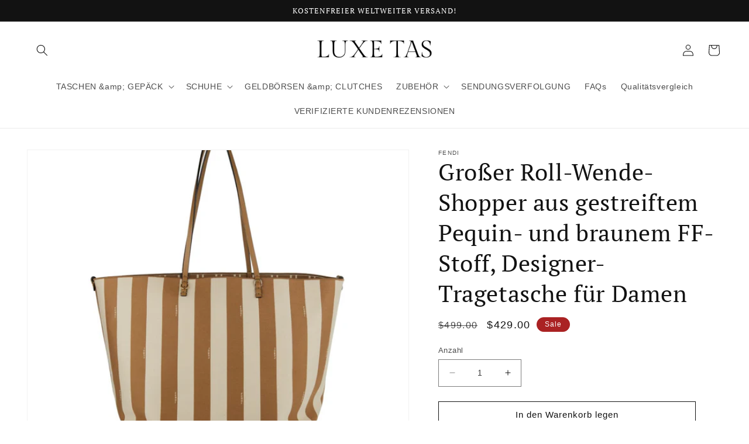

--- FILE ---
content_type: text/html; charset=utf-8
request_url: https://luxe-tas.com/de/products/large-roll-reversible-shopper
body_size: 30849
content:
<!doctype html>
<html class="no-js" lang="de">
  <head>
<!-- Google tag (gtag.js) -->
<script async src="https://www.googletagmanager.com/gtag/js?id=AW-11243252204"></script>
<script>
  window.dataLayer = window.dataLayer || [];
  function gtag(){dataLayer.push(arguments);}
  gtag('js', new Date());

  gtag('config', 'AW-11243252204');
</script>
<meta name="p:domain_verify" content="c8f0ecee59f20dae105b71155cbc7b58"/>
    <meta charset="utf-8">
    <meta http-equiv="X-UA-Compatible" content="IE=edge">
    <meta name="viewport" content="width=device-width,initial-scale=1">
    <meta name="theme-color" content="">
    <link rel="canonical" href="https://luxe-tas.com/de/products/large-roll-reversible-shopper">
    <link rel="preconnect" href="https://cdn.shopify.com" crossorigin><link rel="icon" type="image/png" href="//luxe-tas.com/cdn/shop/files/Bold_Company_Name_Typography_Initials_Logo_a68c6b9d-ed32-49a0-94db-a42720cbc2b7.png?crop=center&height=32&v=1686238344&width=32"><link rel="preconnect" href="https://fonts.shopifycdn.com" crossorigin><title>
      Große Roll-Wende-Shopper-Tasche aus FF-Stoff für Damen
 &ndash; Luxe Tas</title>

    
      <meta name="description" content="Qualität: OEM. 100 % echtes Leder, entspricht der Qualität der Originale. KOSTENLOSER VERSAND &amp;amp; Kundendienst. Vollständige Verpackung, inklusive Originalverpackung, Karte, Staubbeutel und Kassenbon. Entdecken Sie die große, wendbare Shopper-Tasche, die Funktionalität und Eleganz mit beigem Jacquard-Stoff mit Pequin-Streifen und FF-Motiven vereint. Zu den Merkmalen gehören eine abnehmbare Ledertasche mit Reißverschluss und vielseitige Ledergriffe. Perfekt für den stilvollen Alltag.">
    

    

<meta property="og:site_name" content="Luxe Tas">
<meta property="og:url" content="https://luxe-tas.com/de/products/large-roll-reversible-shopper">
<meta property="og:title" content="Große Roll-Wende-Shopper-Tasche aus FF-Stoff für Damen">
<meta property="og:type" content="product">
<meta property="og:description" content="Qualität: OEM. 100 % echtes Leder, entspricht der Qualität der Originale. KOSTENLOSER VERSAND &amp;amp; Kundendienst. Vollständige Verpackung, inklusive Originalverpackung, Karte, Staubbeutel und Kassenbon. Entdecken Sie die große, wendbare Shopper-Tasche, die Funktionalität und Eleganz mit beigem Jacquard-Stoff mit Pequin-Streifen und FF-Motiven vereint. Zu den Merkmalen gehören eine abnehmbare Ledertasche mit Reißverschluss und vielseitige Ledergriffe. Perfekt für den stilvollen Alltag."><meta property="og:image" content="http://luxe-tas.com/cdn/shop/files/LargeRollReversibleshopperinPequinstripedandbrownFFfabricDesignerToteBagforWomen.png?v=1720356853">
  <meta property="og:image:secure_url" content="https://luxe-tas.com/cdn/shop/files/LargeRollReversibleshopperinPequinstripedandbrownFFfabricDesignerToteBagforWomen.png?v=1720356853">
  <meta property="og:image:width" content="1000">
  <meta property="og:image:height" content="1000"><meta property="og:price:amount" content="429.00">
  <meta property="og:price:currency" content="USD"><meta name="twitter:card" content="summary_large_image">
<meta name="twitter:title" content="Große Roll-Wende-Shopper-Tasche aus FF-Stoff für Damen">
<meta name="twitter:description" content="Qualität: OEM. 100 % echtes Leder, entspricht der Qualität der Originale. KOSTENLOSER VERSAND &amp;amp; Kundendienst. Vollständige Verpackung, inklusive Originalverpackung, Karte, Staubbeutel und Kassenbon. Entdecken Sie die große, wendbare Shopper-Tasche, die Funktionalität und Eleganz mit beigem Jacquard-Stoff mit Pequin-Streifen und FF-Motiven vereint. Zu den Merkmalen gehören eine abnehmbare Ledertasche mit Reißverschluss und vielseitige Ledergriffe. Perfekt für den stilvollen Alltag.">


    <script src="//luxe-tas.com/cdn/shop/t/5/assets/constants.js?v=165488195745554878101682179612" defer="defer"></script>
    <script src="//luxe-tas.com/cdn/shop/t/5/assets/pubsub.js?v=2921868252632587581682179612" defer="defer"></script>
    <script src="//luxe-tas.com/cdn/shop/t/5/assets/global.js?v=85297797553816670871682179612" defer="defer"></script>
    <script>window.performance && window.performance.mark && window.performance.mark('shopify.content_for_header.start');</script><meta id="shopify-digital-wallet" name="shopify-digital-wallet" content="/75086659903/digital_wallets/dialog">
<link rel="alternate" hreflang="x-default" href="https://luxe-tas.com/products/large-roll-reversible-shopper">
<link rel="alternate" hreflang="en" href="https://luxe-tas.com/products/large-roll-reversible-shopper">
<link rel="alternate" hreflang="fr" href="https://luxe-tas.com/fr/products/large-roll-reversible-shopper">
<link rel="alternate" hreflang="de" href="https://luxe-tas.com/de/products/large-roll-reversible-shopper">
<link rel="alternate" type="application/json+oembed" href="https://luxe-tas.com/de/products/large-roll-reversible-shopper.oembed">
<script async="async" src="/checkouts/internal/preloads.js?locale=de-US"></script>
<script id="shopify-features" type="application/json">{"accessToken":"d97790cafb3662394f0f71346b57de5f","betas":["rich-media-storefront-analytics"],"domain":"luxe-tas.com","predictiveSearch":true,"shopId":75086659903,"locale":"de"}</script>
<script>var Shopify = Shopify || {};
Shopify.shop = "luxe-tas-1723.myshopify.com";
Shopify.locale = "de";
Shopify.currency = {"active":"USD","rate":"1.0"};
Shopify.country = "US";
Shopify.theme = {"name":"Theme export  luxetas-4580-myshopify-com-dawn  ...","id":148264845631,"schema_name":"Dawn","schema_version":"8.0.0","theme_store_id":null,"role":"main"};
Shopify.theme.handle = "null";
Shopify.theme.style = {"id":null,"handle":null};
Shopify.cdnHost = "luxe-tas.com/cdn";
Shopify.routes = Shopify.routes || {};
Shopify.routes.root = "/de/";</script>
<script type="module">!function(o){(o.Shopify=o.Shopify||{}).modules=!0}(window);</script>
<script>!function(o){function n(){var o=[];function n(){o.push(Array.prototype.slice.apply(arguments))}return n.q=o,n}var t=o.Shopify=o.Shopify||{};t.loadFeatures=n(),t.autoloadFeatures=n()}(window);</script>
<script id="shop-js-analytics" type="application/json">{"pageType":"product"}</script>
<script defer="defer" async type="module" src="//luxe-tas.com/cdn/shopifycloud/shop-js/modules/v2/client.init-shop-cart-sync_e98Ab_XN.de.esm.js"></script>
<script defer="defer" async type="module" src="//luxe-tas.com/cdn/shopifycloud/shop-js/modules/v2/chunk.common_Pcw9EP95.esm.js"></script>
<script defer="defer" async type="module" src="//luxe-tas.com/cdn/shopifycloud/shop-js/modules/v2/chunk.modal_CzmY4ZhL.esm.js"></script>
<script type="module">
  await import("//luxe-tas.com/cdn/shopifycloud/shop-js/modules/v2/client.init-shop-cart-sync_e98Ab_XN.de.esm.js");
await import("//luxe-tas.com/cdn/shopifycloud/shop-js/modules/v2/chunk.common_Pcw9EP95.esm.js");
await import("//luxe-tas.com/cdn/shopifycloud/shop-js/modules/v2/chunk.modal_CzmY4ZhL.esm.js");

  window.Shopify.SignInWithShop?.initShopCartSync?.({"fedCMEnabled":true,"windoidEnabled":true});

</script>
<script>(function() {
  var isLoaded = false;
  function asyncLoad() {
    if (isLoaded) return;
    isLoaded = true;
    var urls = ["https:\/\/static.klaviyo.com\/onsite\/js\/klaviyo.js?company_id=SYRk9Y\u0026shop=luxe-tas-1723.myshopify.com"];
    for (var i = 0; i < urls.length; i++) {
      var s = document.createElement('script');
      s.type = 'text/javascript';
      s.async = true;
      s.src = urls[i];
      var x = document.getElementsByTagName('script')[0];
      x.parentNode.insertBefore(s, x);
    }
  };
  if(window.attachEvent) {
    window.attachEvent('onload', asyncLoad);
  } else {
    window.addEventListener('load', asyncLoad, false);
  }
})();</script>
<script id="__st">var __st={"a":75086659903,"offset":25200,"reqid":"c0d0a318-f32a-472d-8cee-036660c4ddae-1769279845","pageurl":"luxe-tas.com\/de\/products\/large-roll-reversible-shopper","u":"4c59b3c4f7da","p":"product","rtyp":"product","rid":9622185935167};</script>
<script>window.ShopifyPaypalV4VisibilityTracking = true;</script>
<script id="captcha-bootstrap">!function(){'use strict';const t='contact',e='account',n='new_comment',o=[[t,t],['blogs',n],['comments',n],[t,'customer']],c=[[e,'customer_login'],[e,'guest_login'],[e,'recover_customer_password'],[e,'create_customer']],r=t=>t.map((([t,e])=>`form[action*='/${t}']:not([data-nocaptcha='true']) input[name='form_type'][value='${e}']`)).join(','),a=t=>()=>t?[...document.querySelectorAll(t)].map((t=>t.form)):[];function s(){const t=[...o],e=r(t);return a(e)}const i='password',u='form_key',d=['recaptcha-v3-token','g-recaptcha-response','h-captcha-response',i],f=()=>{try{return window.sessionStorage}catch{return}},m='__shopify_v',_=t=>t.elements[u];function p(t,e,n=!1){try{const o=window.sessionStorage,c=JSON.parse(o.getItem(e)),{data:r}=function(t){const{data:e,action:n}=t;return t[m]||n?{data:e,action:n}:{data:t,action:n}}(c);for(const[e,n]of Object.entries(r))t.elements[e]&&(t.elements[e].value=n);n&&o.removeItem(e)}catch(o){console.error('form repopulation failed',{error:o})}}const l='form_type',E='cptcha';function T(t){t.dataset[E]=!0}const w=window,h=w.document,L='Shopify',v='ce_forms',y='captcha';let A=!1;((t,e)=>{const n=(g='f06e6c50-85a8-45c8-87d0-21a2b65856fe',I='https://cdn.shopify.com/shopifycloud/storefront-forms-hcaptcha/ce_storefront_forms_captcha_hcaptcha.v1.5.2.iife.js',D={infoText:'Durch hCaptcha geschützt',privacyText:'Datenschutz',termsText:'Allgemeine Geschäftsbedingungen'},(t,e,n)=>{const o=w[L][v],c=o.bindForm;if(c)return c(t,g,e,D).then(n);var r;o.q.push([[t,g,e,D],n]),r=I,A||(h.body.append(Object.assign(h.createElement('script'),{id:'captcha-provider',async:!0,src:r})),A=!0)});var g,I,D;w[L]=w[L]||{},w[L][v]=w[L][v]||{},w[L][v].q=[],w[L][y]=w[L][y]||{},w[L][y].protect=function(t,e){n(t,void 0,e),T(t)},Object.freeze(w[L][y]),function(t,e,n,w,h,L){const[v,y,A,g]=function(t,e,n){const i=e?o:[],u=t?c:[],d=[...i,...u],f=r(d),m=r(i),_=r(d.filter((([t,e])=>n.includes(e))));return[a(f),a(m),a(_),s()]}(w,h,L),I=t=>{const e=t.target;return e instanceof HTMLFormElement?e:e&&e.form},D=t=>v().includes(t);t.addEventListener('submit',(t=>{const e=I(t);if(!e)return;const n=D(e)&&!e.dataset.hcaptchaBound&&!e.dataset.recaptchaBound,o=_(e),c=g().includes(e)&&(!o||!o.value);(n||c)&&t.preventDefault(),c&&!n&&(function(t){try{if(!f())return;!function(t){const e=f();if(!e)return;const n=_(t);if(!n)return;const o=n.value;o&&e.removeItem(o)}(t);const e=Array.from(Array(32),(()=>Math.random().toString(36)[2])).join('');!function(t,e){_(t)||t.append(Object.assign(document.createElement('input'),{type:'hidden',name:u})),t.elements[u].value=e}(t,e),function(t,e){const n=f();if(!n)return;const o=[...t.querySelectorAll(`input[type='${i}']`)].map((({name:t})=>t)),c=[...d,...o],r={};for(const[a,s]of new FormData(t).entries())c.includes(a)||(r[a]=s);n.setItem(e,JSON.stringify({[m]:1,action:t.action,data:r}))}(t,e)}catch(e){console.error('failed to persist form',e)}}(e),e.submit())}));const S=(t,e)=>{t&&!t.dataset[E]&&(n(t,e.some((e=>e===t))),T(t))};for(const o of['focusin','change'])t.addEventListener(o,(t=>{const e=I(t);D(e)&&S(e,y())}));const B=e.get('form_key'),M=e.get(l),P=B&&M;t.addEventListener('DOMContentLoaded',(()=>{const t=y();if(P)for(const e of t)e.elements[l].value===M&&p(e,B);[...new Set([...A(),...v().filter((t=>'true'===t.dataset.shopifyCaptcha))])].forEach((e=>S(e,t)))}))}(h,new URLSearchParams(w.location.search),n,t,e,['guest_login'])})(!0,!0)}();</script>
<script integrity="sha256-4kQ18oKyAcykRKYeNunJcIwy7WH5gtpwJnB7kiuLZ1E=" data-source-attribution="shopify.loadfeatures" defer="defer" src="//luxe-tas.com/cdn/shopifycloud/storefront/assets/storefront/load_feature-a0a9edcb.js" crossorigin="anonymous"></script>
<script data-source-attribution="shopify.dynamic_checkout.dynamic.init">var Shopify=Shopify||{};Shopify.PaymentButton=Shopify.PaymentButton||{isStorefrontPortableWallets:!0,init:function(){window.Shopify.PaymentButton.init=function(){};var t=document.createElement("script");t.src="https://luxe-tas.com/cdn/shopifycloud/portable-wallets/latest/portable-wallets.de.js",t.type="module",document.head.appendChild(t)}};
</script>
<script data-source-attribution="shopify.dynamic_checkout.buyer_consent">
  function portableWalletsHideBuyerConsent(e){var t=document.getElementById("shopify-buyer-consent"),n=document.getElementById("shopify-subscription-policy-button");t&&n&&(t.classList.add("hidden"),t.setAttribute("aria-hidden","true"),n.removeEventListener("click",e))}function portableWalletsShowBuyerConsent(e){var t=document.getElementById("shopify-buyer-consent"),n=document.getElementById("shopify-subscription-policy-button");t&&n&&(t.classList.remove("hidden"),t.removeAttribute("aria-hidden"),n.addEventListener("click",e))}window.Shopify?.PaymentButton&&(window.Shopify.PaymentButton.hideBuyerConsent=portableWalletsHideBuyerConsent,window.Shopify.PaymentButton.showBuyerConsent=portableWalletsShowBuyerConsent);
</script>
<script>
  function portableWalletsCleanup(e){e&&e.src&&console.error("Failed to load portable wallets script "+e.src);var t=document.querySelectorAll("shopify-accelerated-checkout .shopify-payment-button__skeleton, shopify-accelerated-checkout-cart .wallet-cart-button__skeleton"),e=document.getElementById("shopify-buyer-consent");for(let e=0;e<t.length;e++)t[e].remove();e&&e.remove()}function portableWalletsNotLoadedAsModule(e){e instanceof ErrorEvent&&"string"==typeof e.message&&e.message.includes("import.meta")&&"string"==typeof e.filename&&e.filename.includes("portable-wallets")&&(window.removeEventListener("error",portableWalletsNotLoadedAsModule),window.Shopify.PaymentButton.failedToLoad=e,"loading"===document.readyState?document.addEventListener("DOMContentLoaded",window.Shopify.PaymentButton.init):window.Shopify.PaymentButton.init())}window.addEventListener("error",portableWalletsNotLoadedAsModule);
</script>

<script type="module" src="https://luxe-tas.com/cdn/shopifycloud/portable-wallets/latest/portable-wallets.de.js" onError="portableWalletsCleanup(this)" crossorigin="anonymous"></script>
<script nomodule>
  document.addEventListener("DOMContentLoaded", portableWalletsCleanup);
</script>

<link id="shopify-accelerated-checkout-styles" rel="stylesheet" media="screen" href="https://luxe-tas.com/cdn/shopifycloud/portable-wallets/latest/accelerated-checkout-backwards-compat.css" crossorigin="anonymous">
<style id="shopify-accelerated-checkout-cart">
        #shopify-buyer-consent {
  margin-top: 1em;
  display: inline-block;
  width: 100%;
}

#shopify-buyer-consent.hidden {
  display: none;
}

#shopify-subscription-policy-button {
  background: none;
  border: none;
  padding: 0;
  text-decoration: underline;
  font-size: inherit;
  cursor: pointer;
}

#shopify-subscription-policy-button::before {
  box-shadow: none;
}

      </style>
<script id="sections-script" data-sections="header,footer" defer="defer" src="//luxe-tas.com/cdn/shop/t/5/compiled_assets/scripts.js?v=1118"></script>
<script>window.performance && window.performance.mark && window.performance.mark('shopify.content_for_header.end');</script>


    <style data-shopify>
      
      
      
      
      @font-face {
  font-family: "PT Serif";
  font-weight: 400;
  font-style: normal;
  font-display: swap;
  src: url("//luxe-tas.com/cdn/fonts/pt_serif/ptserif_n4.5dc26655329dc6264a046fc444eea109ea514d3d.woff2") format("woff2"),
       url("//luxe-tas.com/cdn/fonts/pt_serif/ptserif_n4.1549d2c00b7c71aa534c98bf662cdf9b8ae01b92.woff") format("woff");
}


      :root {
        --font-body-family: "system_ui", -apple-system, 'Segoe UI', Roboto, 'Helvetica Neue', 'Noto Sans', 'Liberation Sans', Arial, sans-serif, 'Apple Color Emoji', 'Segoe UI Emoji', 'Segoe UI Symbol', 'Noto Color Emoji';
        --font-body-style: normal;
        --font-body-weight: 400;
        --font-body-weight-bold: 700;

        --font-heading-family: "PT Serif", serif;
        --font-heading-style: normal;
        --font-heading-weight: 400;

        --font-body-scale: 1.0;
        --font-heading-scale: 1.0;

        --color-base-text: 18, 18, 18;
        --color-shadow: 18, 18, 18;
        --color-base-background-1: 255, 255, 255;
        --color-base-background-2: 237, 237, 237;
        --color-base-solid-button-labels: 255, 255, 255;
        --color-base-outline-button-labels: 18, 18, 18;
        --color-base-accent-1: 18, 18, 18;
        --color-base-accent-2: 170, 34, 35;
        --payment-terms-background-color: #ffffff;

        --gradient-base-background-1: #ffffff;
        --gradient-base-background-2: #ededed;
        --gradient-base-accent-1: #121212;
        --gradient-base-accent-2: #aa2223;

        --media-padding: px;
        --media-border-opacity: 0.05;
        --media-border-width: 1px;
        --media-radius: 0px;
        --media-shadow-opacity: 0.0;
        --media-shadow-horizontal-offset: 0px;
        --media-shadow-vertical-offset: 4px;
        --media-shadow-blur-radius: 5px;
        --media-shadow-visible: 0;

        --page-width: 130rem;
        --page-width-margin: 0rem;

        --product-card-image-padding: 0.0rem;
        --product-card-corner-radius: 0.0rem;
        --product-card-text-alignment: left;
        --product-card-border-width: 0.0rem;
        --product-card-border-opacity: 0.1;
        --product-card-shadow-opacity: 0.0;
        --product-card-shadow-visible: 0;
        --product-card-shadow-horizontal-offset: 0.0rem;
        --product-card-shadow-vertical-offset: 0.4rem;
        --product-card-shadow-blur-radius: 0.5rem;

        --collection-card-image-padding: 0.0rem;
        --collection-card-corner-radius: 0.0rem;
        --collection-card-text-alignment: left;
        --collection-card-border-width: 0.0rem;
        --collection-card-border-opacity: 0.1;
        --collection-card-shadow-opacity: 0.0;
        --collection-card-shadow-visible: 0;
        --collection-card-shadow-horizontal-offset: -0.2rem;
        --collection-card-shadow-vertical-offset: -0.2rem;
        --collection-card-shadow-blur-radius: 0.5rem;

        --blog-card-image-padding: 0.0rem;
        --blog-card-corner-radius: 0.0rem;
        --blog-card-text-alignment: left;
        --blog-card-border-width: 0.0rem;
        --blog-card-border-opacity: 0.1;
        --blog-card-shadow-opacity: 0.0;
        --blog-card-shadow-visible: 0;
        --blog-card-shadow-horizontal-offset: 0.0rem;
        --blog-card-shadow-vertical-offset: 0.4rem;
        --blog-card-shadow-blur-radius: 0.5rem;

        --badge-corner-radius: 4.0rem;

        --popup-border-width: 1px;
        --popup-border-opacity: 0.1;
        --popup-corner-radius: 0px;
        --popup-shadow-opacity: 0.0;
        --popup-shadow-horizontal-offset: 0px;
        --popup-shadow-vertical-offset: 4px;
        --popup-shadow-blur-radius: 5px;

        --drawer-border-width: 1px;
        --drawer-border-opacity: 0.1;
        --drawer-shadow-opacity: 0.0;
        --drawer-shadow-horizontal-offset: 0px;
        --drawer-shadow-vertical-offset: 4px;
        --drawer-shadow-blur-radius: 5px;

        --spacing-sections-desktop: 0px;
        --spacing-sections-mobile: 0px;

        --grid-desktop-vertical-spacing: 8px;
        --grid-desktop-horizontal-spacing: 8px;
        --grid-mobile-vertical-spacing: 4px;
        --grid-mobile-horizontal-spacing: 4px;

        --text-boxes-border-opacity: 0.2;
        --text-boxes-border-width: 0px;
        --text-boxes-radius: 0px;
        --text-boxes-shadow-opacity: 0.0;
        --text-boxes-shadow-visible: 0;
        --text-boxes-shadow-horizontal-offset: 0px;
        --text-boxes-shadow-vertical-offset: 4px;
        --text-boxes-shadow-blur-radius: 5px;

        --buttons-radius: 0px;
        --buttons-radius-outset: 0px;
        --buttons-border-width: 1px;
        --buttons-border-opacity: 1.0;
        --buttons-shadow-opacity: 0.0;
        --buttons-shadow-visible: 0;
        --buttons-shadow-horizontal-offset: 0px;
        --buttons-shadow-vertical-offset: 4px;
        --buttons-shadow-blur-radius: 5px;
        --buttons-border-offset: 0px;

        --inputs-radius: 0px;
        --inputs-border-width: 1px;
        --inputs-border-opacity: 0.55;
        --inputs-shadow-opacity: 0.0;
        --inputs-shadow-horizontal-offset: 0px;
        --inputs-margin-offset: 0px;
        --inputs-shadow-vertical-offset: 4px;
        --inputs-shadow-blur-radius: 5px;
        --inputs-radius-outset: 0px;

        --variant-pills-radius: 40px;
        --variant-pills-border-width: 1px;
        --variant-pills-border-opacity: 0.55;
        --variant-pills-shadow-opacity: 0.0;
        --variant-pills-shadow-horizontal-offset: 0px;
        --variant-pills-shadow-vertical-offset: 4px;
        --variant-pills-shadow-blur-radius: 5px;
      }

      *,
      *::before,
      *::after {
        box-sizing: inherit;
      }

      html {
        box-sizing: border-box;
        font-size: calc(var(--font-body-scale) * 62.5%);
        height: 100%;
      }

      body {
        display: grid;
        grid-template-rows: auto auto 1fr auto;
        grid-template-columns: 100%;
        min-height: 100%;
        margin: 0;
        font-size: 1.5rem;
        letter-spacing: 0.06rem;
        line-height: calc(1 + 0.8 / var(--font-body-scale));
        font-family: var(--font-body-family);
        font-style: var(--font-body-style);
        font-weight: var(--font-body-weight);
      }

      @media screen and (min-width: 750px) {
        body {
          font-size: 1.6rem;
        }
      }
    </style>

    <link href="//luxe-tas.com/cdn/shop/t/5/assets/base.css?v=831047894957930821682179611" rel="stylesheet" type="text/css" media="all" />
<link rel="preload" as="font" href="//luxe-tas.com/cdn/fonts/pt_serif/ptserif_n4.5dc26655329dc6264a046fc444eea109ea514d3d.woff2" type="font/woff2" crossorigin><link rel="stylesheet" href="//luxe-tas.com/cdn/shop/t/5/assets/component-predictive-search.css?v=85913294783299393391682179611" media="print" onload="this.media='all'"><script>document.documentElement.className = document.documentElement.className.replace('no-js', 'js');
    if (Shopify.designMode) {
      document.documentElement.classList.add('shopify-design-mode');
    }
    </script>
  <script type="text/javascript">
  window.Rivo = window.Rivo || {};
  window.Rivo.common = window.Rivo.common || {};
  window.Rivo.common.shop = {
    permanent_domain: 'luxe-tas-1723.myshopify.com',
    currency: "USD",
    money_format: "${{amount}}",
    id: 75086659903
  };
  

  window.Rivo.common.template = 'product';
  window.Rivo.common.cart = {};
  window.Rivo.common.vapid_public_key = "BJuXCmrtTK335SuczdNVYrGVtP_WXn4jImChm49st7K7z7e8gxSZUKk4DhUpk8j2Xpiw5G4-ylNbMKLlKkUEU98=";
  window.Rivo.global_config = {"asset_urls":{"loy":{"api_js":"https:\/\/cdn.shopify.com\/s\/files\/1\/0194\/1736\/6592\/t\/1\/assets\/ba_rivo_api.js?v=1682027710","init_js":"https:\/\/cdn.shopify.com\/s\/files\/1\/0194\/1736\/6592\/t\/1\/assets\/ba_loy_init.js?v=1682027701","referrals_js":"https:\/\/cdn.shopify.com\/s\/files\/1\/0194\/1736\/6592\/t\/1\/assets\/ba_loy_referrals.js?v=1682027706","referrals_css":"https:\/\/cdn.shopify.com\/s\/files\/1\/0194\/1736\/6592\/t\/1\/assets\/ba_loy_referrals.css?v=1678639051","widget_js":"https:\/\/cdn.shopify.com\/s\/files\/1\/0194\/1736\/6592\/t\/1\/assets\/ba_loy_widget.js?v=1682027702","widget_css":"https:\/\/cdn.shopify.com\/s\/files\/1\/0194\/1736\/6592\/t\/1\/assets\/ba_loy_widget.css?v=1673976822","page_init_js":"https:\/\/cdn.shopify.com\/s\/files\/1\/0194\/1736\/6592\/t\/1\/assets\/ba_loy_page_init.js?v=1682027704","page_widget_js":"https:\/\/cdn.shopify.com\/s\/files\/1\/0194\/1736\/6592\/t\/1\/assets\/ba_loy_page_widget.js?v=1682027705","page_widget_css":"https:\/\/cdn.shopify.com\/s\/files\/1\/0194\/1736\/6592\/t\/1\/assets\/ba_loy_page.css?v=1673976829","page_preview_js":"\/assets\/msg\/loy_page_preview.js"},"rev":{"init_js":"https:\/\/cdn.shopify.com\/s\/files\/1\/0194\/1736\/6592\/t\/1\/assets\/ba_rev_init.js?v=1681565796","display_js":"https:\/\/cdn.shopify.com\/s\/files\/1\/0194\/1736\/6592\/t\/1\/assets\/ba_rev_display.js?v=1681565799","modal_js":"https:\/\/cdn.shopify.com\/s\/files\/1\/0194\/1736\/6592\/t\/1\/assets\/ba_rev_modal.js?v=1681565797","widget_css":"https:\/\/cdn.shopify.com\/s\/files\/1\/0194\/1736\/6592\/t\/1\/assets\/ba_rev_widget.css?v=1680320455","modal_css":"https:\/\/cdn.shopify.com\/s\/files\/1\/0194\/1736\/6592\/t\/1\/assets\/ba_rev_modal.css?v=1680295707"},"pu":{"init_js":"https:\/\/cdn.shopify.com\/s\/files\/1\/0194\/1736\/6592\/t\/1\/assets\/ba_pu_init.js?v=1635877170"},"widgets":{"init_js":"https:\/\/cdn.shopify.com\/s\/files\/1\/0194\/1736\/6592\/t\/1\/assets\/ba_widget_init.js?v=1679987682","modal_js":"https:\/\/cdn.shopify.com\/s\/files\/1\/0194\/1736\/6592\/t\/1\/assets\/ba_widget_modal.js?v=1679987684","modal_css":"https:\/\/cdn.shopify.com\/s\/files\/1\/0194\/1736\/6592\/t\/1\/assets\/ba_widget_modal.css?v=1654723622"},"forms":{"init_js":"https:\/\/cdn.shopify.com\/s\/files\/1\/0194\/1736\/6592\/t\/1\/assets\/ba_forms_init.js?v=1682027708","widget_js":"https:\/\/cdn.shopify.com\/s\/files\/1\/0194\/1736\/6592\/t\/1\/assets\/ba_forms_widget.js?v=1682027709","forms_css":"https:\/\/cdn.shopify.com\/s\/files\/1\/0194\/1736\/6592\/t\/1\/assets\/ba_forms.css?v=1654711758"},"global":{"helper_js":"https:\/\/cdn.shopify.com\/s\/files\/1\/0194\/1736\/6592\/t\/1\/assets\/ba_tracking.js?v=1680229884"}},"proxy_paths":{"pop":"\/apps\/ba-pop","app_metrics":"\/apps\/ba-pop\/app_metrics","push_subscription":"\/apps\/ba-pop\/push"},"aat":["pop"],"pv":false,"sts":false,"bam":false,"batc":false,"base_money_format":"${{amount}}","loy_js_api_enabled":false,"shop":{"name":"Luxe Tas","domain":"luxe-tas.com"}};

  
    if (window.Rivo.common.template == 'product'){
      window.Rivo.common.product = {
        id: 9622185935167, price: 42900, handle: "large-roll-reversible-shopper", tags: ["bag","Fendi"],
        available: true, title: "Großer Roll-Wende-Shopper aus gestreiftem Pequin- und braunem FF-Stoff, Designer-Tragetasche für Damen", variants: [{"id":49432603558207,"title":"Default Title","option1":"Default Title","option2":null,"option3":null,"sku":null,"requires_shipping":false,"taxable":false,"featured_image":null,"available":true,"name":"Großer Roll-Wende-Shopper aus gestreiftem Pequin- und braunem FF-Stoff, Designer-Tragetasche für Damen","public_title":null,"options":["Default Title"],"price":42900,"weight":0,"compare_at_price":49900,"inventory_management":null,"barcode":null,"requires_selling_plan":false,"selling_plan_allocations":[]}]
      };
    }
  




    window.Rivo.widgets_config = {"id":83044,"active":true,"frequency_limit_amount":2,"frequency_limit_time_unit":"days","background_image":{"position":"left","widget_background_preview_url":"https:\/\/activestorage-public.s3.us-west-2.amazonaws.com\/o37qzohg29ph39e8tgy5fmwrknxf"},"initial_state":{"body":"Sign up to stay up to date on what's going on, and  save 10% off your first order","title":"Stay in the know","cta_text":"Claim Discount","show_email":"true","action_text":" ","footer_text":"","dismiss_text":"I'll pay full price","email_placeholder":"Email Address","phone_placeholder":"Phone Number"},"success_state":{"body":"Thanks for subscribing. Copy your discount code and apply to your next order.","title":"Discount Unlocked 🎉","cta_text":"Continue shopping","cta_action":"dismiss","redirect_url":"","open_url_new_tab":"false"},"closed_state":{"action":"close_widget","font_size":"20","action_text":"GET 10% OFF","display_offset":"300","display_position":"left"},"error_state":{"submit_error":"Sorry, please try again later","invalid_email":"Please enter valid email address!","error_subscribing":"Error subscribing, try again later","already_registered":"You have already registered","invalid_phone_number":"Please enter valid phone number!"},"trigger":{"action":"on_timer","delay_in_seconds":"60"},"colors":{"link_color":"#4FC3F7","sticky_bar_bg":"#C62828","cta_font_color":"#fff","body_font_color":"#000","sticky_bar_text":"#fff","background_color":"#fdf7f2","error_text_color":"#ff2626","title_font_color":"#000","footer_font_color":"#bbb","dismiss_font_color":"#bbb","cta_background_color":"#000","sticky_coupon_bar_bg":"#286ef8","error_text_background":"","sticky_coupon_bar_text":"#fff"},"sticky_coupon_bar":{"enabled":"false","message":"Don't forget to use your code"},"display_style":{"font":"Arial","size":"regular","align":"center"},"dismissable":true,"has_background":true,"opt_in_channels":["email"],"rules":[],"widget_css":".powered_by_rivo{\n  display: block;\n}\n.ba_widget_main_design {\n  background: #fdf7f2;\n}\n.ba_widget_content{text-align: center}\n.ba_widget_parent{\n  font-family: Arial;\n}\n.ba_widget_parent.background{\n}\n.ba_widget_left_content{\n  background-image: url(\"https:\/\/d15d3imw3mjndz.cloudfront.net\/o37qzohg29ph39e8tgy5fmwrknxf\");\n}\n.ba_widget_right_content{\n}\n#ba_widget_cta_button:disabled{\n  background: #000cc;\n}\n#ba_widget_cta_button{\n  background: #000;\n  color: #fff;\n}\n#ba_widget_cta_button:after {\n  background: #000e0;\n}\n.ba_initial_state_title, .ba_success_state_title{\n  color: #000;\n}\n.ba_initial_state_body, .ba_success_state_body{\n  color: #000;\n}\n.ba_initial_state_dismiss_text{\n  color: #bbb;\n}\n.ba_initial_state_footer_text, .ba_initial_state_sms_agreement{\n  color: #bbb;\n}\n.ba_widget_error{\n  color: #ff2626;\n  background: ;\n}\n.ba_link_color{\n  color: #4FC3F7;\n}\n","custom_css":null,"logo":null};

</script>


<script type="text/javascript">
  

  //Global snippet for Rivo
  //this is updated automatically - do not edit manually.

  function loadScript(src, defer, done) {
    var js = document.createElement('script');
    js.src = src;
    js.defer = defer;
    js.onload = function(){done();};
    js.onerror = function(){
      done(new Error('Failed to load script ' + src));
    };
    document.head.appendChild(js);
  }

  function browserSupportsAllFeatures() {
    return window.Promise && window.fetch && window.Symbol;
  }

  if (browserSupportsAllFeatures()) {
    main();
  } else {
    loadScript('https://polyfill-fastly.net/v3/polyfill.min.js?features=Promise,fetch', true, main);
  }

  function loadAppScripts(){
     if (window.Rivo.global_config.aat.includes("loy")){
      loadScript(window.Rivo.global_config.asset_urls.loy.init_js, true, function(){});
     }

     if (window.Rivo.global_config.aat.includes("rev")){
      loadScript(window.Rivo.global_config.asset_urls.rev.init_js, true, function(){});
     }

     if (window.Rivo.global_config.aat.includes("pu")){
      loadScript(window.Rivo.global_config.asset_urls.pu.init_js, true, function(){});
     }

     if (window.Rivo.global_config.aat.includes("pop") || window.Rivo.global_config.aat.includes("pu")){
      loadScript(window.Rivo.global_config.asset_urls.widgets.init_js, true, function(){});
     }
  }

  function main(err) {
    loadScript(window.Rivo.global_config.asset_urls.global.helper_js, false, loadAppScripts);
  }
</script>

<!-- BEGIN app block: shopify://apps/bm-country-blocker-ip-blocker/blocks/boostmark-blocker/bf9db4b9-be4b-45e1-8127-bbcc07d93e7e -->

  <script src="https://cdn.shopify.com/extensions/019b300f-1323-7b7a-bda2-a589132c3189/boostymark-regionblock-71/assets/blocker.js?v=4&shop=luxe-tas-1723.myshopify.com" async></script>
  <script src="https://cdn.shopify.com/extensions/019b300f-1323-7b7a-bda2-a589132c3189/boostymark-regionblock-71/assets/jk4ukh.js?c=6&shop=luxe-tas-1723.myshopify.com" async></script>

  
    <script async>
      function _0x3f8f(_0x223ce8,_0x21bbeb){var _0x6fb9ec=_0x6fb9();return _0x3f8f=function(_0x3f8f82,_0x5dbe6e){_0x3f8f82=_0x3f8f82-0x191;var _0x51bf69=_0x6fb9ec[_0x3f8f82];return _0x51bf69;},_0x3f8f(_0x223ce8,_0x21bbeb);}(function(_0x4724fe,_0xeb51bb){var _0x47dea2=_0x3f8f,_0x141c8b=_0x4724fe();while(!![]){try{var _0x4a9abe=parseInt(_0x47dea2(0x1af))/0x1*(-parseInt(_0x47dea2(0x1aa))/0x2)+-parseInt(_0x47dea2(0x1a7))/0x3*(parseInt(_0x47dea2(0x192))/0x4)+parseInt(_0x47dea2(0x1a3))/0x5*(parseInt(_0x47dea2(0x1a6))/0x6)+-parseInt(_0x47dea2(0x19d))/0x7*(-parseInt(_0x47dea2(0x191))/0x8)+-parseInt(_0x47dea2(0x1a4))/0x9*(parseInt(_0x47dea2(0x196))/0xa)+-parseInt(_0x47dea2(0x1a0))/0xb+parseInt(_0x47dea2(0x198))/0xc;if(_0x4a9abe===_0xeb51bb)break;else _0x141c8b['push'](_0x141c8b['shift']());}catch(_0x5bdae7){_0x141c8b['push'](_0x141c8b['shift']());}}}(_0x6fb9,0x2b917),function e(){var _0x379294=_0x3f8f;window[_0x379294(0x19f)]=![];var _0x59af3b=new MutationObserver(function(_0x10185c){var _0x39bea0=_0x379294;_0x10185c[_0x39bea0(0x19b)](function(_0x486a2e){var _0x1ea3a0=_0x39bea0;_0x486a2e['addedNodes'][_0x1ea3a0(0x19b)](function(_0x1880c1){var _0x37d441=_0x1ea3a0;if(_0x1880c1[_0x37d441(0x193)]===_0x37d441(0x19c)&&window[_0x37d441(0x19f)]==![]){var _0x64f391=_0x1880c1['textContent']||_0x1880c1[_0x37d441(0x19e)];_0x64f391[_0x37d441(0x1ad)](_0x37d441(0x1ab))&&(window[_0x37d441(0x19f)]=!![],window['_bm_blocked_script']=_0x64f391,_0x1880c1[_0x37d441(0x194)][_0x37d441(0x1a2)](_0x1880c1),_0x59af3b[_0x37d441(0x195)]());}});});});_0x59af3b[_0x379294(0x1a9)](document[_0x379294(0x1a5)],{'childList':!![],'subtree':!![]}),setTimeout(()=>{var _0x43bd71=_0x379294;if(!window[_0x43bd71(0x1ae)]&&window['_bm_blocked']){var _0x4f89e0=document[_0x43bd71(0x1a8)](_0x43bd71(0x19a));_0x4f89e0[_0x43bd71(0x1ac)]=_0x43bd71(0x197),_0x4f89e0[_0x43bd71(0x1a1)]=window['_bm_blocked_script'],document[_0x43bd71(0x199)]['appendChild'](_0x4f89e0);}},0x2ee0);}());function _0x6fb9(){var _0x432d5b=['head','script','forEach','SCRIPT','7fPmGqS','src','_bm_blocked','1276902CZtaAd','textContent','removeChild','5xRSprd','513qTrjgw','documentElement','1459980yoQzSv','6QRCLrj','createElement','observe','33750bDyRAA','var\x20customDocumentWrite\x20=\x20function(content)','className','includes','bmExtension','11ecERGS','2776368sDqaNF','444776RGnQWH','nodeName','parentNode','disconnect','25720cFqzCY','analytics','3105336gpytKO'];_0x6fb9=function(){return _0x432d5b;};return _0x6fb9();}
    </script>
  

  

  
    <script async>
      !function(){var t;new MutationObserver(function(t,e){if(document.body&&(e.disconnect(),!window.bmExtension)){let i=document.createElement('div');i.id='bm-preload-mask',i.style.cssText='position: fixed !important; top: 0 !important; left: 0 !important; width: 100% !important; height: 100% !important; background-color: white !important; z-index: 2147483647 !important; display: block !important;',document.body.appendChild(i),setTimeout(function(){i.parentNode&&i.parentNode.removeChild(i);},1e4);}}).observe(document.documentElement,{childList:!0,subtree:!0});}();
    </script>
  

  

  













<!-- END app block --><link href="https://monorail-edge.shopifysvc.com" rel="dns-prefetch">
<script>(function(){if ("sendBeacon" in navigator && "performance" in window) {try {var session_token_from_headers = performance.getEntriesByType('navigation')[0].serverTiming.find(x => x.name == '_s').description;} catch {var session_token_from_headers = undefined;}var session_cookie_matches = document.cookie.match(/_shopify_s=([^;]*)/);var session_token_from_cookie = session_cookie_matches && session_cookie_matches.length === 2 ? session_cookie_matches[1] : "";var session_token = session_token_from_headers || session_token_from_cookie || "";function handle_abandonment_event(e) {var entries = performance.getEntries().filter(function(entry) {return /monorail-edge.shopifysvc.com/.test(entry.name);});if (!window.abandonment_tracked && entries.length === 0) {window.abandonment_tracked = true;var currentMs = Date.now();var navigation_start = performance.timing.navigationStart;var payload = {shop_id: 75086659903,url: window.location.href,navigation_start,duration: currentMs - navigation_start,session_token,page_type: "product"};window.navigator.sendBeacon("https://monorail-edge.shopifysvc.com/v1/produce", JSON.stringify({schema_id: "online_store_buyer_site_abandonment/1.1",payload: payload,metadata: {event_created_at_ms: currentMs,event_sent_at_ms: currentMs}}));}}window.addEventListener('pagehide', handle_abandonment_event);}}());</script>
<script id="web-pixels-manager-setup">(function e(e,d,r,n,o){if(void 0===o&&(o={}),!Boolean(null===(a=null===(i=window.Shopify)||void 0===i?void 0:i.analytics)||void 0===a?void 0:a.replayQueue)){var i,a;window.Shopify=window.Shopify||{};var t=window.Shopify;t.analytics=t.analytics||{};var s=t.analytics;s.replayQueue=[],s.publish=function(e,d,r){return s.replayQueue.push([e,d,r]),!0};try{self.performance.mark("wpm:start")}catch(e){}var l=function(){var e={modern:/Edge?\/(1{2}[4-9]|1[2-9]\d|[2-9]\d{2}|\d{4,})\.\d+(\.\d+|)|Firefox\/(1{2}[4-9]|1[2-9]\d|[2-9]\d{2}|\d{4,})\.\d+(\.\d+|)|Chrom(ium|e)\/(9{2}|\d{3,})\.\d+(\.\d+|)|(Maci|X1{2}).+ Version\/(15\.\d+|(1[6-9]|[2-9]\d|\d{3,})\.\d+)([,.]\d+|)( \(\w+\)|)( Mobile\/\w+|) Safari\/|Chrome.+OPR\/(9{2}|\d{3,})\.\d+\.\d+|(CPU[ +]OS|iPhone[ +]OS|CPU[ +]iPhone|CPU IPhone OS|CPU iPad OS)[ +]+(15[._]\d+|(1[6-9]|[2-9]\d|\d{3,})[._]\d+)([._]\d+|)|Android:?[ /-](13[3-9]|1[4-9]\d|[2-9]\d{2}|\d{4,})(\.\d+|)(\.\d+|)|Android.+Firefox\/(13[5-9]|1[4-9]\d|[2-9]\d{2}|\d{4,})\.\d+(\.\d+|)|Android.+Chrom(ium|e)\/(13[3-9]|1[4-9]\d|[2-9]\d{2}|\d{4,})\.\d+(\.\d+|)|SamsungBrowser\/([2-9]\d|\d{3,})\.\d+/,legacy:/Edge?\/(1[6-9]|[2-9]\d|\d{3,})\.\d+(\.\d+|)|Firefox\/(5[4-9]|[6-9]\d|\d{3,})\.\d+(\.\d+|)|Chrom(ium|e)\/(5[1-9]|[6-9]\d|\d{3,})\.\d+(\.\d+|)([\d.]+$|.*Safari\/(?![\d.]+ Edge\/[\d.]+$))|(Maci|X1{2}).+ Version\/(10\.\d+|(1[1-9]|[2-9]\d|\d{3,})\.\d+)([,.]\d+|)( \(\w+\)|)( Mobile\/\w+|) Safari\/|Chrome.+OPR\/(3[89]|[4-9]\d|\d{3,})\.\d+\.\d+|(CPU[ +]OS|iPhone[ +]OS|CPU[ +]iPhone|CPU IPhone OS|CPU iPad OS)[ +]+(10[._]\d+|(1[1-9]|[2-9]\d|\d{3,})[._]\d+)([._]\d+|)|Android:?[ /-](13[3-9]|1[4-9]\d|[2-9]\d{2}|\d{4,})(\.\d+|)(\.\d+|)|Mobile Safari.+OPR\/([89]\d|\d{3,})\.\d+\.\d+|Android.+Firefox\/(13[5-9]|1[4-9]\d|[2-9]\d{2}|\d{4,})\.\d+(\.\d+|)|Android.+Chrom(ium|e)\/(13[3-9]|1[4-9]\d|[2-9]\d{2}|\d{4,})\.\d+(\.\d+|)|Android.+(UC? ?Browser|UCWEB|U3)[ /]?(15\.([5-9]|\d{2,})|(1[6-9]|[2-9]\d|\d{3,})\.\d+)\.\d+|SamsungBrowser\/(5\.\d+|([6-9]|\d{2,})\.\d+)|Android.+MQ{2}Browser\/(14(\.(9|\d{2,})|)|(1[5-9]|[2-9]\d|\d{3,})(\.\d+|))(\.\d+|)|K[Aa][Ii]OS\/(3\.\d+|([4-9]|\d{2,})\.\d+)(\.\d+|)/},d=e.modern,r=e.legacy,n=navigator.userAgent;return n.match(d)?"modern":n.match(r)?"legacy":"unknown"}(),u="modern"===l?"modern":"legacy",c=(null!=n?n:{modern:"",legacy:""})[u],f=function(e){return[e.baseUrl,"/wpm","/b",e.hashVersion,"modern"===e.buildTarget?"m":"l",".js"].join("")}({baseUrl:d,hashVersion:r,buildTarget:u}),m=function(e){var d=e.version,r=e.bundleTarget,n=e.surface,o=e.pageUrl,i=e.monorailEndpoint;return{emit:function(e){var a=e.status,t=e.errorMsg,s=(new Date).getTime(),l=JSON.stringify({metadata:{event_sent_at_ms:s},events:[{schema_id:"web_pixels_manager_load/3.1",payload:{version:d,bundle_target:r,page_url:o,status:a,surface:n,error_msg:t},metadata:{event_created_at_ms:s}}]});if(!i)return console&&console.warn&&console.warn("[Web Pixels Manager] No Monorail endpoint provided, skipping logging."),!1;try{return self.navigator.sendBeacon.bind(self.navigator)(i,l)}catch(e){}var u=new XMLHttpRequest;try{return u.open("POST",i,!0),u.setRequestHeader("Content-Type","text/plain"),u.send(l),!0}catch(e){return console&&console.warn&&console.warn("[Web Pixels Manager] Got an unhandled error while logging to Monorail."),!1}}}}({version:r,bundleTarget:l,surface:e.surface,pageUrl:self.location.href,monorailEndpoint:e.monorailEndpoint});try{o.browserTarget=l,function(e){var d=e.src,r=e.async,n=void 0===r||r,o=e.onload,i=e.onerror,a=e.sri,t=e.scriptDataAttributes,s=void 0===t?{}:t,l=document.createElement("script"),u=document.querySelector("head"),c=document.querySelector("body");if(l.async=n,l.src=d,a&&(l.integrity=a,l.crossOrigin="anonymous"),s)for(var f in s)if(Object.prototype.hasOwnProperty.call(s,f))try{l.dataset[f]=s[f]}catch(e){}if(o&&l.addEventListener("load",o),i&&l.addEventListener("error",i),u)u.appendChild(l);else{if(!c)throw new Error("Did not find a head or body element to append the script");c.appendChild(l)}}({src:f,async:!0,onload:function(){if(!function(){var e,d;return Boolean(null===(d=null===(e=window.Shopify)||void 0===e?void 0:e.analytics)||void 0===d?void 0:d.initialized)}()){var d=window.webPixelsManager.init(e)||void 0;if(d){var r=window.Shopify.analytics;r.replayQueue.forEach((function(e){var r=e[0],n=e[1],o=e[2];d.publishCustomEvent(r,n,o)})),r.replayQueue=[],r.publish=d.publishCustomEvent,r.visitor=d.visitor,r.initialized=!0}}},onerror:function(){return m.emit({status:"failed",errorMsg:"".concat(f," has failed to load")})},sri:function(e){var d=/^sha384-[A-Za-z0-9+/=]+$/;return"string"==typeof e&&d.test(e)}(c)?c:"",scriptDataAttributes:o}),m.emit({status:"loading"})}catch(e){m.emit({status:"failed",errorMsg:(null==e?void 0:e.message)||"Unknown error"})}}})({shopId: 75086659903,storefrontBaseUrl: "https://luxe-tas.com",extensionsBaseUrl: "https://extensions.shopifycdn.com/cdn/shopifycloud/web-pixels-manager",monorailEndpoint: "https://monorail-edge.shopifysvc.com/unstable/produce_batch",surface: "storefront-renderer",enabledBetaFlags: ["2dca8a86"],webPixelsConfigList: [{"id":"841417023","configuration":"{\"config\":\"{\\\"pixel_id\\\":\\\"G-6LQLNWLSNY\\\",\\\"gtag_events\\\":[{\\\"type\\\":\\\"purchase\\\",\\\"action_label\\\":\\\"G-6LQLNWLSNY\\\"},{\\\"type\\\":\\\"page_view\\\",\\\"action_label\\\":\\\"G-6LQLNWLSNY\\\"},{\\\"type\\\":\\\"view_item\\\",\\\"action_label\\\":\\\"G-6LQLNWLSNY\\\"},{\\\"type\\\":\\\"search\\\",\\\"action_label\\\":\\\"G-6LQLNWLSNY\\\"},{\\\"type\\\":\\\"add_to_cart\\\",\\\"action_label\\\":\\\"G-6LQLNWLSNY\\\"},{\\\"type\\\":\\\"begin_checkout\\\",\\\"action_label\\\":\\\"G-6LQLNWLSNY\\\"},{\\\"type\\\":\\\"add_payment_info\\\",\\\"action_label\\\":\\\"G-6LQLNWLSNY\\\"}],\\\"enable_monitoring_mode\\\":false}\"}","eventPayloadVersion":"v1","runtimeContext":"OPEN","scriptVersion":"b2a88bafab3e21179ed38636efcd8a93","type":"APP","apiClientId":1780363,"privacyPurposes":[],"dataSharingAdjustments":{"protectedCustomerApprovalScopes":["read_customer_address","read_customer_email","read_customer_name","read_customer_personal_data","read_customer_phone"]}},{"id":"shopify-app-pixel","configuration":"{}","eventPayloadVersion":"v1","runtimeContext":"STRICT","scriptVersion":"0450","apiClientId":"shopify-pixel","type":"APP","privacyPurposes":["ANALYTICS","MARKETING"]},{"id":"shopify-custom-pixel","eventPayloadVersion":"v1","runtimeContext":"LAX","scriptVersion":"0450","apiClientId":"shopify-pixel","type":"CUSTOM","privacyPurposes":["ANALYTICS","MARKETING"]}],isMerchantRequest: false,initData: {"shop":{"name":"Luxe Tas","paymentSettings":{"currencyCode":"USD"},"myshopifyDomain":"luxe-tas-1723.myshopify.com","countryCode":"VN","storefrontUrl":"https:\/\/luxe-tas.com\/de"},"customer":null,"cart":null,"checkout":null,"productVariants":[{"price":{"amount":429.0,"currencyCode":"USD"},"product":{"title":"Großer Roll-Wende-Shopper aus gestreiftem Pequin- und braunem FF-Stoff, Designer-Tragetasche für Damen","vendor":"Fendi","id":"9622185935167","untranslatedTitle":"Großer Roll-Wende-Shopper aus gestreiftem Pequin- und braunem FF-Stoff, Designer-Tragetasche für Damen","url":"\/de\/products\/large-roll-reversible-shopper","type":""},"id":"49432603558207","image":{"src":"\/\/luxe-tas.com\/cdn\/shop\/files\/LargeRollReversibleshopperinPequinstripedandbrownFFfabricDesignerToteBagforWomen.png?v=1720356853"},"sku":null,"title":"Default Title","untranslatedTitle":"Default Title"}],"purchasingCompany":null},},"https://luxe-tas.com/cdn","fcfee988w5aeb613cpc8e4bc33m6693e112",{"modern":"","legacy":""},{"shopId":"75086659903","storefrontBaseUrl":"https:\/\/luxe-tas.com","extensionBaseUrl":"https:\/\/extensions.shopifycdn.com\/cdn\/shopifycloud\/web-pixels-manager","surface":"storefront-renderer","enabledBetaFlags":"[\"2dca8a86\"]","isMerchantRequest":"false","hashVersion":"fcfee988w5aeb613cpc8e4bc33m6693e112","publish":"custom","events":"[[\"page_viewed\",{}],[\"product_viewed\",{\"productVariant\":{\"price\":{\"amount\":429.0,\"currencyCode\":\"USD\"},\"product\":{\"title\":\"Großer Roll-Wende-Shopper aus gestreiftem Pequin- und braunem FF-Stoff, Designer-Tragetasche für Damen\",\"vendor\":\"Fendi\",\"id\":\"9622185935167\",\"untranslatedTitle\":\"Großer Roll-Wende-Shopper aus gestreiftem Pequin- und braunem FF-Stoff, Designer-Tragetasche für Damen\",\"url\":\"\/de\/products\/large-roll-reversible-shopper\",\"type\":\"\"},\"id\":\"49432603558207\",\"image\":{\"src\":\"\/\/luxe-tas.com\/cdn\/shop\/files\/LargeRollReversibleshopperinPequinstripedandbrownFFfabricDesignerToteBagforWomen.png?v=1720356853\"},\"sku\":null,\"title\":\"Default Title\",\"untranslatedTitle\":\"Default Title\"}}]]"});</script><script>
  window.ShopifyAnalytics = window.ShopifyAnalytics || {};
  window.ShopifyAnalytics.meta = window.ShopifyAnalytics.meta || {};
  window.ShopifyAnalytics.meta.currency = 'USD';
  var meta = {"product":{"id":9622185935167,"gid":"gid:\/\/shopify\/Product\/9622185935167","vendor":"Fendi","type":"","handle":"large-roll-reversible-shopper","variants":[{"id":49432603558207,"price":42900,"name":"Großer Roll-Wende-Shopper aus gestreiftem Pequin- und braunem FF-Stoff, Designer-Tragetasche für Damen","public_title":null,"sku":null}],"remote":false},"page":{"pageType":"product","resourceType":"product","resourceId":9622185935167,"requestId":"c0d0a318-f32a-472d-8cee-036660c4ddae-1769279845"}};
  for (var attr in meta) {
    window.ShopifyAnalytics.meta[attr] = meta[attr];
  }
</script>
<script class="analytics">
  (function () {
    var customDocumentWrite = function(content) {
      var jquery = null;

      if (window.jQuery) {
        jquery = window.jQuery;
      } else if (window.Checkout && window.Checkout.$) {
        jquery = window.Checkout.$;
      }

      if (jquery) {
        jquery('body').append(content);
      }
    };

    var hasLoggedConversion = function(token) {
      if (token) {
        return document.cookie.indexOf('loggedConversion=' + token) !== -1;
      }
      return false;
    }

    var setCookieIfConversion = function(token) {
      if (token) {
        var twoMonthsFromNow = new Date(Date.now());
        twoMonthsFromNow.setMonth(twoMonthsFromNow.getMonth() + 2);

        document.cookie = 'loggedConversion=' + token + '; expires=' + twoMonthsFromNow;
      }
    }

    var trekkie = window.ShopifyAnalytics.lib = window.trekkie = window.trekkie || [];
    if (trekkie.integrations) {
      return;
    }
    trekkie.methods = [
      'identify',
      'page',
      'ready',
      'track',
      'trackForm',
      'trackLink'
    ];
    trekkie.factory = function(method) {
      return function() {
        var args = Array.prototype.slice.call(arguments);
        args.unshift(method);
        trekkie.push(args);
        return trekkie;
      };
    };
    for (var i = 0; i < trekkie.methods.length; i++) {
      var key = trekkie.methods[i];
      trekkie[key] = trekkie.factory(key);
    }
    trekkie.load = function(config) {
      trekkie.config = config || {};
      trekkie.config.initialDocumentCookie = document.cookie;
      var first = document.getElementsByTagName('script')[0];
      var script = document.createElement('script');
      script.type = 'text/javascript';
      script.onerror = function(e) {
        var scriptFallback = document.createElement('script');
        scriptFallback.type = 'text/javascript';
        scriptFallback.onerror = function(error) {
                var Monorail = {
      produce: function produce(monorailDomain, schemaId, payload) {
        var currentMs = new Date().getTime();
        var event = {
          schema_id: schemaId,
          payload: payload,
          metadata: {
            event_created_at_ms: currentMs,
            event_sent_at_ms: currentMs
          }
        };
        return Monorail.sendRequest("https://" + monorailDomain + "/v1/produce", JSON.stringify(event));
      },
      sendRequest: function sendRequest(endpointUrl, payload) {
        // Try the sendBeacon API
        if (window && window.navigator && typeof window.navigator.sendBeacon === 'function' && typeof window.Blob === 'function' && !Monorail.isIos12()) {
          var blobData = new window.Blob([payload], {
            type: 'text/plain'
          });

          if (window.navigator.sendBeacon(endpointUrl, blobData)) {
            return true;
          } // sendBeacon was not successful

        } // XHR beacon

        var xhr = new XMLHttpRequest();

        try {
          xhr.open('POST', endpointUrl);
          xhr.setRequestHeader('Content-Type', 'text/plain');
          xhr.send(payload);
        } catch (e) {
          console.log(e);
        }

        return false;
      },
      isIos12: function isIos12() {
        return window.navigator.userAgent.lastIndexOf('iPhone; CPU iPhone OS 12_') !== -1 || window.navigator.userAgent.lastIndexOf('iPad; CPU OS 12_') !== -1;
      }
    };
    Monorail.produce('monorail-edge.shopifysvc.com',
      'trekkie_storefront_load_errors/1.1',
      {shop_id: 75086659903,
      theme_id: 148264845631,
      app_name: "storefront",
      context_url: window.location.href,
      source_url: "//luxe-tas.com/cdn/s/trekkie.storefront.8d95595f799fbf7e1d32231b9a28fd43b70c67d3.min.js"});

        };
        scriptFallback.async = true;
        scriptFallback.src = '//luxe-tas.com/cdn/s/trekkie.storefront.8d95595f799fbf7e1d32231b9a28fd43b70c67d3.min.js';
        first.parentNode.insertBefore(scriptFallback, first);
      };
      script.async = true;
      script.src = '//luxe-tas.com/cdn/s/trekkie.storefront.8d95595f799fbf7e1d32231b9a28fd43b70c67d3.min.js';
      first.parentNode.insertBefore(script, first);
    };
    trekkie.load(
      {"Trekkie":{"appName":"storefront","development":false,"defaultAttributes":{"shopId":75086659903,"isMerchantRequest":null,"themeId":148264845631,"themeCityHash":"6264849823715113283","contentLanguage":"de","currency":"USD","eventMetadataId":"1f385e31-2e10-4808-823c-5d8de2914fd1"},"isServerSideCookieWritingEnabled":true,"monorailRegion":"shop_domain","enabledBetaFlags":["65f19447"]},"Session Attribution":{},"S2S":{"facebookCapiEnabled":false,"source":"trekkie-storefront-renderer","apiClientId":580111}}
    );

    var loaded = false;
    trekkie.ready(function() {
      if (loaded) return;
      loaded = true;

      window.ShopifyAnalytics.lib = window.trekkie;

      var originalDocumentWrite = document.write;
      document.write = customDocumentWrite;
      try { window.ShopifyAnalytics.merchantGoogleAnalytics.call(this); } catch(error) {};
      document.write = originalDocumentWrite;

      window.ShopifyAnalytics.lib.page(null,{"pageType":"product","resourceType":"product","resourceId":9622185935167,"requestId":"c0d0a318-f32a-472d-8cee-036660c4ddae-1769279845","shopifyEmitted":true});

      var match = window.location.pathname.match(/checkouts\/(.+)\/(thank_you|post_purchase)/)
      var token = match? match[1]: undefined;
      if (!hasLoggedConversion(token)) {
        setCookieIfConversion(token);
        window.ShopifyAnalytics.lib.track("Viewed Product",{"currency":"USD","variantId":49432603558207,"productId":9622185935167,"productGid":"gid:\/\/shopify\/Product\/9622185935167","name":"Großer Roll-Wende-Shopper aus gestreiftem Pequin- und braunem FF-Stoff, Designer-Tragetasche für Damen","price":"429.00","sku":null,"brand":"Fendi","variant":null,"category":"","nonInteraction":true,"remote":false},undefined,undefined,{"shopifyEmitted":true});
      window.ShopifyAnalytics.lib.track("monorail:\/\/trekkie_storefront_viewed_product\/1.1",{"currency":"USD","variantId":49432603558207,"productId":9622185935167,"productGid":"gid:\/\/shopify\/Product\/9622185935167","name":"Großer Roll-Wende-Shopper aus gestreiftem Pequin- und braunem FF-Stoff, Designer-Tragetasche für Damen","price":"429.00","sku":null,"brand":"Fendi","variant":null,"category":"","nonInteraction":true,"remote":false,"referer":"https:\/\/luxe-tas.com\/de\/products\/large-roll-reversible-shopper"});
      }
    });


        var eventsListenerScript = document.createElement('script');
        eventsListenerScript.async = true;
        eventsListenerScript.src = "//luxe-tas.com/cdn/shopifycloud/storefront/assets/shop_events_listener-3da45d37.js";
        document.getElementsByTagName('head')[0].appendChild(eventsListenerScript);

})();</script>
<script
  defer
  src="https://luxe-tas.com/cdn/shopifycloud/perf-kit/shopify-perf-kit-3.0.4.min.js"
  data-application="storefront-renderer"
  data-shop-id="75086659903"
  data-render-region="gcp-us-central1"
  data-page-type="product"
  data-theme-instance-id="148264845631"
  data-theme-name="Dawn"
  data-theme-version="8.0.0"
  data-monorail-region="shop_domain"
  data-resource-timing-sampling-rate="10"
  data-shs="true"
  data-shs-beacon="true"
  data-shs-export-with-fetch="true"
  data-shs-logs-sample-rate="1"
  data-shs-beacon-endpoint="https://luxe-tas.com/api/collect"
></script>
</head>

  <body class="gradient">
    <!-- Messenger Chat Plugin Code -->
    <div id="fb-root"></div>

    <!-- Your Chat Plugin code -->
    <div id="fb-customer-chat" class="fb-customerchat">
    </div>

    <script>
      var chatbox = document.getElementById('fb-customer-chat');
      chatbox.setAttribute("page_id", "106059265787219");
      chatbox.setAttribute("attribution", "biz_inbox");
    </script>

    <!-- Your SDK code -->
    <script>
      window.fbAsyncInit = function() {
        FB.init({
          xfbml            : true,
          version          : 'v16.0'
        });
      };

      (function(d, s, id) {
        var js, fjs = d.getElementsByTagName(s)[0];
        if (d.getElementById(id)) return;
        js = d.createElement(s); js.id = id;
        js.src = 'https://connect.facebook.net/en_US/sdk/xfbml.customerchat.js';
        fjs.parentNode.insertBefore(js, fjs);
      }(document, 'script', 'facebook-jssdk'));
    </script>
    <a class="skip-to-content-link button visually-hidden" href="#MainContent">
      Direkt zum Inhalt
    </a><!-- BEGIN sections: header-group -->
<div id="shopify-section-sections--18732641190207__announcement-bar" class="shopify-section shopify-section-group-header-group announcement-bar-section"><div class="announcement-bar color-accent-1 gradient" role="region" aria-label="Ankündigung" ><div class="page-width">
                <p class="announcement-bar__message center h5">
                  <span>KOSTENFREIER WELTWEITER VERSAND!</span></p>
              </div></div>
</div><div id="shopify-section-sections--18732641190207__header" class="shopify-section shopify-section-group-header-group section-header"><link rel="stylesheet" href="//luxe-tas.com/cdn/shop/t/5/assets/component-list-menu.css?v=151968516119678728991682179611" media="print" onload="this.media='all'">
<link rel="stylesheet" href="//luxe-tas.com/cdn/shop/t/5/assets/component-search.css?v=184225813856820874251682179611" media="print" onload="this.media='all'">
<link rel="stylesheet" href="//luxe-tas.com/cdn/shop/t/5/assets/component-menu-drawer.css?v=182311192829367774911682179611" media="print" onload="this.media='all'">
<link rel="stylesheet" href="//luxe-tas.com/cdn/shop/t/5/assets/component-cart-notification.css?v=137625604348931474661682179611" media="print" onload="this.media='all'">
<link rel="stylesheet" href="//luxe-tas.com/cdn/shop/t/5/assets/component-cart-items.css?v=23917223812499722491682179611" media="print" onload="this.media='all'"><link rel="stylesheet" href="//luxe-tas.com/cdn/shop/t/5/assets/component-price.css?v=65402837579211014041682179611" media="print" onload="this.media='all'">
  <link rel="stylesheet" href="//luxe-tas.com/cdn/shop/t/5/assets/component-loading-overlay.css?v=167310470843593579841682179611" media="print" onload="this.media='all'"><noscript><link href="//luxe-tas.com/cdn/shop/t/5/assets/component-list-menu.css?v=151968516119678728991682179611" rel="stylesheet" type="text/css" media="all" /></noscript>
<noscript><link href="//luxe-tas.com/cdn/shop/t/5/assets/component-search.css?v=184225813856820874251682179611" rel="stylesheet" type="text/css" media="all" /></noscript>
<noscript><link href="//luxe-tas.com/cdn/shop/t/5/assets/component-menu-drawer.css?v=182311192829367774911682179611" rel="stylesheet" type="text/css" media="all" /></noscript>
<noscript><link href="//luxe-tas.com/cdn/shop/t/5/assets/component-cart-notification.css?v=137625604348931474661682179611" rel="stylesheet" type="text/css" media="all" /></noscript>
<noscript><link href="//luxe-tas.com/cdn/shop/t/5/assets/component-cart-items.css?v=23917223812499722491682179611" rel="stylesheet" type="text/css" media="all" /></noscript>

<style>
  header-drawer {
    justify-self: start;
    margin-left: -1.2rem;
  }

  .header__heading-logo {
    max-width: 200px;
  }@media screen and (min-width: 990px) {
    header-drawer {
      display: none;
    }
  }

  .menu-drawer-container {
    display: flex;
  }

  .list-menu {
    list-style: none;
    padding: 0;
    margin: 0;
  }

  .list-menu--inline {
    display: inline-flex;
    flex-wrap: wrap;
  }

  summary.list-menu__item {
    padding-right: 2.7rem;
  }

  .list-menu__item {
    display: flex;
    align-items: center;
    line-height: calc(1 + 0.3 / var(--font-body-scale));
  }

  .list-menu__item--link {
    text-decoration: none;
    padding-bottom: 1rem;
    padding-top: 1rem;
    line-height: calc(1 + 0.8 / var(--font-body-scale));
  }

  @media screen and (min-width: 750px) {
    .list-menu__item--link {
      padding-bottom: 0.5rem;
      padding-top: 0.5rem;
    }
  }
</style><style data-shopify>.header {
    padding-top: 4px;
    padding-bottom: 4px;
  }

  .section-header {
    position: sticky; /* This is for fixing a Safari z-index issue. PR #2147 */
    margin-bottom: 0px;
  }

  @media screen and (min-width: 750px) {
    .section-header {
      margin-bottom: 0px;
    }
  }

  @media screen and (min-width: 990px) {
    .header {
      padding-top: 8px;
      padding-bottom: 8px;
    }
  }</style><script src="//luxe-tas.com/cdn/shop/t/5/assets/details-disclosure.js?v=153497636716254413831682179612" defer="defer"></script>
<script src="//luxe-tas.com/cdn/shop/t/5/assets/details-modal.js?v=4511761896672669691682179612" defer="defer"></script>
<script src="//luxe-tas.com/cdn/shop/t/5/assets/cart-notification.js?v=160453272920806432391682179611" defer="defer"></script>
<script src="//luxe-tas.com/cdn/shop/t/5/assets/search-form.js?v=113639710312857635801682179612" defer="defer"></script><svg xmlns="http://www.w3.org/2000/svg" class="hidden">
  <symbol id="icon-search" viewbox="0 0 18 19" fill="none">
    <path fill-rule="evenodd" clip-rule="evenodd" d="M11.03 11.68A5.784 5.784 0 112.85 3.5a5.784 5.784 0 018.18 8.18zm.26 1.12a6.78 6.78 0 11.72-.7l5.4 5.4a.5.5 0 11-.71.7l-5.41-5.4z" fill="currentColor"/>
  </symbol>

  <symbol id="icon-reset" class="icon icon-close"  fill="none" viewBox="0 0 18 18" stroke="currentColor">
    <circle r="8.5" cy="9" cx="9" stroke-opacity="0.2"/>
    <path d="M6.82972 6.82915L1.17193 1.17097" stroke-linecap="round" stroke-linejoin="round" transform="translate(5 5)"/>
    <path d="M1.22896 6.88502L6.77288 1.11523" stroke-linecap="round" stroke-linejoin="round" transform="translate(5 5)"/>
  </symbol>

  <symbol id="icon-close" class="icon icon-close" fill="none" viewBox="0 0 18 17">
    <path d="M.865 15.978a.5.5 0 00.707.707l7.433-7.431 7.579 7.282a.501.501 0 00.846-.37.5.5 0 00-.153-.351L9.712 8.546l7.417-7.416a.5.5 0 10-.707-.708L8.991 7.853 1.413.573a.5.5 0 10-.693.72l7.563 7.268-7.418 7.417z" fill="currentColor">
  </symbol>
</svg>
<sticky-header data-sticky-type="on-scroll-up" class="header-wrapper color-background-1 gradient header-wrapper--border-bottom">
  <header class="header header--top-center header--mobile-center page-width header--has-menu"><header-drawer data-breakpoint="tablet">
        <details id="Details-menu-drawer-container" class="menu-drawer-container">
          <summary class="header__icon header__icon--menu header__icon--summary link focus-inset" aria-label="Menü">
            <span>
              <svg
  xmlns="http://www.w3.org/2000/svg"
  aria-hidden="true"
  focusable="false"
  class="icon icon-hamburger"
  fill="none"
  viewBox="0 0 18 16"
>
  <path d="M1 .5a.5.5 0 100 1h15.71a.5.5 0 000-1H1zM.5 8a.5.5 0 01.5-.5h15.71a.5.5 0 010 1H1A.5.5 0 01.5 8zm0 7a.5.5 0 01.5-.5h15.71a.5.5 0 010 1H1a.5.5 0 01-.5-.5z" fill="currentColor">
</svg>

              <svg
  xmlns="http://www.w3.org/2000/svg"
  aria-hidden="true"
  focusable="false"
  class="icon icon-close"
  fill="none"
  viewBox="0 0 18 17"
>
  <path d="M.865 15.978a.5.5 0 00.707.707l7.433-7.431 7.579 7.282a.501.501 0 00.846-.37.5.5 0 00-.153-.351L9.712 8.546l7.417-7.416a.5.5 0 10-.707-.708L8.991 7.853 1.413.573a.5.5 0 10-.693.72l7.563 7.268-7.418 7.417z" fill="currentColor">
</svg>

            </span>
          </summary>
          <div id="menu-drawer" class="gradient menu-drawer motion-reduce" tabindex="-1">
            <div class="menu-drawer__inner-container">
              <div class="menu-drawer__navigation-container">
                <nav class="menu-drawer__navigation">
                  <ul class="menu-drawer__menu has-submenu list-menu" role="list"><li><details id="Details-menu-drawer-menu-item-1">
                            <summary class="menu-drawer__menu-item list-menu__item link link--text focus-inset">
                              TASCHEN &amp;amp; GEPÄCK
                              <svg
  viewBox="0 0 14 10"
  fill="none"
  aria-hidden="true"
  focusable="false"
  class="icon icon-arrow"
  xmlns="http://www.w3.org/2000/svg"
>
  <path fill-rule="evenodd" clip-rule="evenodd" d="M8.537.808a.5.5 0 01.817-.162l4 4a.5.5 0 010 .708l-4 4a.5.5 0 11-.708-.708L11.793 5.5H1a.5.5 0 010-1h10.793L8.646 1.354a.5.5 0 01-.109-.546z" fill="currentColor">
</svg>

                              <svg aria-hidden="true" focusable="false" class="icon icon-caret" viewBox="0 0 10 6">
  <path fill-rule="evenodd" clip-rule="evenodd" d="M9.354.646a.5.5 0 00-.708 0L5 4.293 1.354.646a.5.5 0 00-.708.708l4 4a.5.5 0 00.708 0l4-4a.5.5 0 000-.708z" fill="currentColor">
</svg>

                            </summary>
                            <div id="link-bags-luggages" class="menu-drawer__submenu has-submenu gradient motion-reduce" tabindex="-1">
                              <div class="menu-drawer__inner-submenu">
                                <button class="menu-drawer__close-button link link--text focus-inset" aria-expanded="true">
                                  <svg
  viewBox="0 0 14 10"
  fill="none"
  aria-hidden="true"
  focusable="false"
  class="icon icon-arrow"
  xmlns="http://www.w3.org/2000/svg"
>
  <path fill-rule="evenodd" clip-rule="evenodd" d="M8.537.808a.5.5 0 01.817-.162l4 4a.5.5 0 010 .708l-4 4a.5.5 0 11-.708-.708L11.793 5.5H1a.5.5 0 010-1h10.793L8.646 1.354a.5.5 0 01-.109-.546z" fill="currentColor">
</svg>

                                  TASCHEN &amp;amp; GEPÄCK
                                </button>
                                <ul class="menu-drawer__menu list-menu" role="list" tabindex="-1"><li><a href="/de/collections/all-handbags" class="menu-drawer__menu-item link link--text list-menu__item focus-inset">
                                          ALLE ANSEHEN
                                        </a></li><li><a href="/de/collections/handbags" class="menu-drawer__menu-item link link--text list-menu__item focus-inset">
                                          HANDTASCHEN
                                        </a></li><li><a href="/de/collections/crossbody-bags" class="menu-drawer__menu-item link link--text list-menu__item focus-inset">
                                          UMHÄNGETASCHEN
                                        </a></li><li><a href="/de/collections/shoulder-bags" class="menu-drawer__menu-item link link--text list-menu__item focus-inset">
                                          SCHULTERTASCHEN
                                        </a></li><li><a href="/de/collections/mini-bags" class="menu-drawer__menu-item link link--text list-menu__item focus-inset">
                                          MINI-TASCHEN
                                        </a></li><li><a href="/de/collections/cosmetic-bag" class="menu-drawer__menu-item link link--text list-menu__item focus-inset">
                                          KOSMETIKTASCHE
                                        </a></li><li><a href="/de/collections/bucket-bags" class="menu-drawer__menu-item link link--text list-menu__item focus-inset">
                                          BEUTELTASCHEN
                                        </a></li><li><a href="/de/collections/tote-bags" class="menu-drawer__menu-item link link--text list-menu__item focus-inset">
                                          TRAGETASCHEN
                                        </a></li><li><a href="/de/collections/backpacks" class="menu-drawer__menu-item link link--text list-menu__item focus-inset">
                                          RUCKSÄCKE
                                        </a></li><li><a href="/de/collections/belt-bags" class="menu-drawer__menu-item link link--text list-menu__item focus-inset">
                                          GÜRTELTASCHEN
                                        </a></li><li><a href="/de/collections/duffels" class="menu-drawer__menu-item link link--text list-menu__item focus-inset">
                                          REISETASCHEN
                                        </a></li></ul>
                              </div>
                            </div>
                          </details></li><li><details id="Details-menu-drawer-menu-item-2">
                            <summary class="menu-drawer__menu-item list-menu__item link link--text focus-inset">
                              SCHUHE
                              <svg
  viewBox="0 0 14 10"
  fill="none"
  aria-hidden="true"
  focusable="false"
  class="icon icon-arrow"
  xmlns="http://www.w3.org/2000/svg"
>
  <path fill-rule="evenodd" clip-rule="evenodd" d="M8.537.808a.5.5 0 01.817-.162l4 4a.5.5 0 010 .708l-4 4a.5.5 0 11-.708-.708L11.793 5.5H1a.5.5 0 010-1h10.793L8.646 1.354a.5.5 0 01-.109-.546z" fill="currentColor">
</svg>

                              <svg aria-hidden="true" focusable="false" class="icon icon-caret" viewBox="0 0 10 6">
  <path fill-rule="evenodd" clip-rule="evenodd" d="M9.354.646a.5.5 0 00-.708 0L5 4.293 1.354.646a.5.5 0 00-.708.708l4 4a.5.5 0 00.708 0l4-4a.5.5 0 000-.708z" fill="currentColor">
</svg>

                            </summary>
                            <div id="link-shoes" class="menu-drawer__submenu has-submenu gradient motion-reduce" tabindex="-1">
                              <div class="menu-drawer__inner-submenu">
                                <button class="menu-drawer__close-button link link--text focus-inset" aria-expanded="true">
                                  <svg
  viewBox="0 0 14 10"
  fill="none"
  aria-hidden="true"
  focusable="false"
  class="icon icon-arrow"
  xmlns="http://www.w3.org/2000/svg"
>
  <path fill-rule="evenodd" clip-rule="evenodd" d="M8.537.808a.5.5 0 01.817-.162l4 4a.5.5 0 010 .708l-4 4a.5.5 0 11-.708-.708L11.793 5.5H1a.5.5 0 010-1h10.793L8.646 1.354a.5.5 0 01-.109-.546z" fill="currentColor">
</svg>

                                  SCHUHE
                                </button>
                                <ul class="menu-drawer__menu list-menu" role="list" tabindex="-1"><li><a href="/de/collections/slides-shoes" class="menu-drawer__menu-item link link--text list-menu__item focus-inset">
                                          ALLE ANSEHEN
                                        </a></li><li><a href="/de/collections/sneakers" class="menu-drawer__menu-item link link--text list-menu__item focus-inset">
                                          TURNSCHUHE
                                        </a></li><li><a href="/de/collections/slides-sandals" class="menu-drawer__menu-item link link--text list-menu__item focus-inset">
                                          SLIDES &amp;amp; SANDALEN
                                        </a></li><li><a href="/de/collections/loafers-flats" class="menu-drawer__menu-item link link--text list-menu__item focus-inset">
                                          Halbschuhe und flache Schuhe
                                        </a></li><li><a href="/de/collections/pumps-platform-shoes" class="menu-drawer__menu-item link link--text list-menu__item focus-inset">
                                          PUMPS &amp;amp; PLATEAUSCHUHE
                                        </a></li><li><a href="/de/collections/boots-ankle-boots" class="menu-drawer__menu-item link link--text list-menu__item focus-inset">
                                          STIEFEL &amp;amp; STIEFELETTEN
                                        </a></li></ul>
                              </div>
                            </div>
                          </details></li><li><a href="/de/collections/wallets" class="menu-drawer__menu-item list-menu__item link link--text focus-inset">
                            GELDBÖRSEN &amp;amp; CLUTCHES
                          </a></li><li><details id="Details-menu-drawer-menu-item-4">
                            <summary class="menu-drawer__menu-item list-menu__item link link--text focus-inset">
                              ZUBEHÖR
                              <svg
  viewBox="0 0 14 10"
  fill="none"
  aria-hidden="true"
  focusable="false"
  class="icon icon-arrow"
  xmlns="http://www.w3.org/2000/svg"
>
  <path fill-rule="evenodd" clip-rule="evenodd" d="M8.537.808a.5.5 0 01.817-.162l4 4a.5.5 0 010 .708l-4 4a.5.5 0 11-.708-.708L11.793 5.5H1a.5.5 0 010-1h10.793L8.646 1.354a.5.5 0 01-.109-.546z" fill="currentColor">
</svg>

                              <svg aria-hidden="true" focusable="false" class="icon icon-caret" viewBox="0 0 10 6">
  <path fill-rule="evenodd" clip-rule="evenodd" d="M9.354.646a.5.5 0 00-.708 0L5 4.293 1.354.646a.5.5 0 00-.708.708l4 4a.5.5 0 00.708 0l4-4a.5.5 0 000-.708z" fill="currentColor">
</svg>

                            </summary>
                            <div id="link-accessories" class="menu-drawer__submenu has-submenu gradient motion-reduce" tabindex="-1">
                              <div class="menu-drawer__inner-submenu">
                                <button class="menu-drawer__close-button link link--text focus-inset" aria-expanded="true">
                                  <svg
  viewBox="0 0 14 10"
  fill="none"
  aria-hidden="true"
  focusable="false"
  class="icon icon-arrow"
  xmlns="http://www.w3.org/2000/svg"
>
  <path fill-rule="evenodd" clip-rule="evenodd" d="M8.537.808a.5.5 0 01.817-.162l4 4a.5.5 0 010 .708l-4 4a.5.5 0 11-.708-.708L11.793 5.5H1a.5.5 0 010-1h10.793L8.646 1.354a.5.5 0 01-.109-.546z" fill="currentColor">
</svg>

                                  ZUBEHÖR
                                </button>
                                <ul class="menu-drawer__menu list-menu" role="list" tabindex="-1"><li><a href="/de/collections/belts" class="menu-drawer__menu-item link link--text list-menu__item focus-inset">
                                          GÜRTEL
                                        </a></li><li><a href="/de/collections/sunglasses" class="menu-drawer__menu-item link link--text list-menu__item focus-inset">
                                          SONNENBRILLE
                                        </a></li><li><a href="/de/collections/bag-accessories-key-chains" class="menu-drawer__menu-item link link--text list-menu__item focus-inset">
                                          BAG ACCESSORIES &amp; KEY CHAINS
                                        </a></li></ul>
                              </div>
                            </div>
                          </details></li><li><a href="/de/pages/order-tracking" class="menu-drawer__menu-item list-menu__item link link--text focus-inset">
                            SENDUNGSVERFOLGUNG
                          </a></li><li><a href="/de/pages/faqs" class="menu-drawer__menu-item list-menu__item link link--text focus-inset">
                            FAQs
                          </a></li><li><a href="/de/blogs/news" class="menu-drawer__menu-item list-menu__item link link--text focus-inset">
                            Qualitätsvergleich
                          </a></li><li><a href="/de/pages/happy-customers" class="menu-drawer__menu-item list-menu__item link link--text focus-inset">
                            VERIFIZIERTE KUNDENREZENSIONEN 
                          </a></li></ul>
                </nav>
                <div class="menu-drawer__utility-links"><a href="https://shopify.com/75086659903/account?locale=de&region_country=US" class="menu-drawer__account link focus-inset h5">
                      <svg
  xmlns="http://www.w3.org/2000/svg"
  aria-hidden="true"
  focusable="false"
  class="icon icon-account"
  fill="none"
  viewBox="0 0 18 19"
>
  <path fill-rule="evenodd" clip-rule="evenodd" d="M6 4.5a3 3 0 116 0 3 3 0 01-6 0zm3-4a4 4 0 100 8 4 4 0 000-8zm5.58 12.15c1.12.82 1.83 2.24 1.91 4.85H1.51c.08-2.6.79-4.03 1.9-4.85C4.66 11.75 6.5 11.5 9 11.5s4.35.26 5.58 1.15zM9 10.5c-2.5 0-4.65.24-6.17 1.35C1.27 12.98.5 14.93.5 18v.5h17V18c0-3.07-.77-5.02-2.33-6.15-1.52-1.1-3.67-1.35-6.17-1.35z" fill="currentColor">
</svg>

Einloggen</a><ul class="list list-social list-unstyled" role="list"></ul>
                </div>
              </div>
            </div>
          </div>
        </details>
      </header-drawer><details-modal class="header__search">
        <details>
          <summary class="header__icon header__icon--search header__icon--summary link focus-inset modal__toggle" aria-haspopup="dialog" aria-label="Suchen">
            <span>
              <svg class="modal__toggle-open icon icon-search" aria-hidden="true" focusable="false">
                <use href="#icon-search">
              </svg>
              <svg class="modal__toggle-close icon icon-close" aria-hidden="true" focusable="false">
                <use href="#icon-close">
              </svg>
            </span>
          </summary>
          <div class="search-modal modal__content gradient" role="dialog" aria-modal="true" aria-label="Suchen">
            <div class="modal-overlay"></div>
            <div class="search-modal__content search-modal__content-bottom" tabindex="-1"><predictive-search class="search-modal__form" data-loading-text="Wird geladen ..."><form action="/de/search" method="get" role="search" class="search search-modal__form">
                    <div class="field">
                      <input class="search__input field__input"
                        id="Search-In-Modal-1"
                        type="search"
                        name="q"
                        value=""
                        placeholder="Suchen"role="combobox"
                          aria-expanded="false"
                          aria-owns="predictive-search-results"
                          aria-controls="predictive-search-results"
                          aria-haspopup="listbox"
                          aria-autocomplete="list"
                          autocorrect="off"
                          autocomplete="off"
                          autocapitalize="off"
                          spellcheck="false">
                      <label class="field__label" for="Search-In-Modal-1">Suchen</label>
                      <input type="hidden" name="options[prefix]" value="last">
                      <button type="reset" class="reset__button field__button hidden" aria-label="Suchbegriff zurücksetzen">
                        <svg class="icon icon-close" aria-hidden="true" focusable="false">
                          <use xlink:href="#icon-reset">
                        </svg>
                      </button>
                      <button class="search__button field__button" aria-label="Suchen">
                        <svg class="icon icon-search" aria-hidden="true" focusable="false">
                          <use href="#icon-search">
                        </svg>
                      </button>
                    </div><div class="predictive-search predictive-search--header" tabindex="-1" data-predictive-search>
                        <div class="predictive-search__loading-state">
                          <svg aria-hidden="true" focusable="false" class="spinner" viewBox="0 0 66 66" xmlns="http://www.w3.org/2000/svg">
                            <circle class="path" fill="none" stroke-width="6" cx="33" cy="33" r="30"></circle>
                          </svg>
                        </div>
                      </div>

                      <span class="predictive-search-status visually-hidden" role="status" aria-hidden="true"></span></form></predictive-search><button type="button" class="modal__close-button link link--text focus-inset" aria-label="Schließen">
                <svg class="icon icon-close" aria-hidden="true" focusable="false">
                  <use href="#icon-close">
                </svg>
              </button>
            </div>
          </div>
        </details>
      </details-modal><a href="/de" class="header__heading-link link link--text focus-inset"><img src="//luxe-tas.com/cdn/shop/files/LUXE_TAS-removebg-preview.png?v=1682181702&amp;width=500" alt="Luxe Tas" srcset="//luxe-tas.com/cdn/shop/files/LUXE_TAS-removebg-preview.png?v=1682181702&amp;width=50 50w, //luxe-tas.com/cdn/shop/files/LUXE_TAS-removebg-preview.png?v=1682181702&amp;width=100 100w, //luxe-tas.com/cdn/shop/files/LUXE_TAS-removebg-preview.png?v=1682181702&amp;width=150 150w, //luxe-tas.com/cdn/shop/files/LUXE_TAS-removebg-preview.png?v=1682181702&amp;width=200 200w, //luxe-tas.com/cdn/shop/files/LUXE_TAS-removebg-preview.png?v=1682181702&amp;width=250 250w, //luxe-tas.com/cdn/shop/files/LUXE_TAS-removebg-preview.png?v=1682181702&amp;width=300 300w, //luxe-tas.com/cdn/shop/files/LUXE_TAS-removebg-preview.png?v=1682181702&amp;width=400 400w, //luxe-tas.com/cdn/shop/files/LUXE_TAS-removebg-preview.png?v=1682181702&amp;width=500 500w" width="200" height="66.66666666666667" class="header__heading-logo motion-reduce">
</a><nav class="header__inline-menu">
          <ul class="list-menu list-menu--inline" role="list"><li><header-menu>
                    <details id="Details-HeaderMenu-1">
                      <summary class="header__menu-item list-menu__item link focus-inset">
                        <span>TASCHEN &amp;amp; GEPÄCK</span>
                        <svg aria-hidden="true" focusable="false" class="icon icon-caret" viewBox="0 0 10 6">
  <path fill-rule="evenodd" clip-rule="evenodd" d="M9.354.646a.5.5 0 00-.708 0L5 4.293 1.354.646a.5.5 0 00-.708.708l4 4a.5.5 0 00.708 0l4-4a.5.5 0 000-.708z" fill="currentColor">
</svg>

                      </summary>
                      <ul id="HeaderMenu-MenuList-1" class="header__submenu list-menu list-menu--disclosure gradient caption-large motion-reduce global-settings-popup" role="list" tabindex="-1"><li><a href="/de/collections/all-handbags" class="header__menu-item list-menu__item link link--text focus-inset caption-large">
                                ALLE ANSEHEN
                              </a></li><li><a href="/de/collections/handbags" class="header__menu-item list-menu__item link link--text focus-inset caption-large">
                                HANDTASCHEN
                              </a></li><li><a href="/de/collections/crossbody-bags" class="header__menu-item list-menu__item link link--text focus-inset caption-large">
                                UMHÄNGETASCHEN
                              </a></li><li><a href="/de/collections/shoulder-bags" class="header__menu-item list-menu__item link link--text focus-inset caption-large">
                                SCHULTERTASCHEN
                              </a></li><li><a href="/de/collections/mini-bags" class="header__menu-item list-menu__item link link--text focus-inset caption-large">
                                MINI-TASCHEN
                              </a></li><li><a href="/de/collections/cosmetic-bag" class="header__menu-item list-menu__item link link--text focus-inset caption-large">
                                KOSMETIKTASCHE
                              </a></li><li><a href="/de/collections/bucket-bags" class="header__menu-item list-menu__item link link--text focus-inset caption-large">
                                BEUTELTASCHEN
                              </a></li><li><a href="/de/collections/tote-bags" class="header__menu-item list-menu__item link link--text focus-inset caption-large">
                                TRAGETASCHEN
                              </a></li><li><a href="/de/collections/backpacks" class="header__menu-item list-menu__item link link--text focus-inset caption-large">
                                RUCKSÄCKE
                              </a></li><li><a href="/de/collections/belt-bags" class="header__menu-item list-menu__item link link--text focus-inset caption-large">
                                GÜRTELTASCHEN
                              </a></li><li><a href="/de/collections/duffels" class="header__menu-item list-menu__item link link--text focus-inset caption-large">
                                REISETASCHEN
                              </a></li></ul>
                    </details>
                  </header-menu></li><li><header-menu>
                    <details id="Details-HeaderMenu-2">
                      <summary class="header__menu-item list-menu__item link focus-inset">
                        <span>SCHUHE</span>
                        <svg aria-hidden="true" focusable="false" class="icon icon-caret" viewBox="0 0 10 6">
  <path fill-rule="evenodd" clip-rule="evenodd" d="M9.354.646a.5.5 0 00-.708 0L5 4.293 1.354.646a.5.5 0 00-.708.708l4 4a.5.5 0 00.708 0l4-4a.5.5 0 000-.708z" fill="currentColor">
</svg>

                      </summary>
                      <ul id="HeaderMenu-MenuList-2" class="header__submenu list-menu list-menu--disclosure gradient caption-large motion-reduce global-settings-popup" role="list" tabindex="-1"><li><a href="/de/collections/slides-shoes" class="header__menu-item list-menu__item link link--text focus-inset caption-large">
                                ALLE ANSEHEN
                              </a></li><li><a href="/de/collections/sneakers" class="header__menu-item list-menu__item link link--text focus-inset caption-large">
                                TURNSCHUHE
                              </a></li><li><a href="/de/collections/slides-sandals" class="header__menu-item list-menu__item link link--text focus-inset caption-large">
                                SLIDES &amp;amp; SANDALEN
                              </a></li><li><a href="/de/collections/loafers-flats" class="header__menu-item list-menu__item link link--text focus-inset caption-large">
                                Halbschuhe und flache Schuhe
                              </a></li><li><a href="/de/collections/pumps-platform-shoes" class="header__menu-item list-menu__item link link--text focus-inset caption-large">
                                PUMPS &amp;amp; PLATEAUSCHUHE
                              </a></li><li><a href="/de/collections/boots-ankle-boots" class="header__menu-item list-menu__item link link--text focus-inset caption-large">
                                STIEFEL &amp;amp; STIEFELETTEN
                              </a></li></ul>
                    </details>
                  </header-menu></li><li><a href="/de/collections/wallets" class="header__menu-item list-menu__item link link--text focus-inset">
                    <span>GELDBÖRSEN &amp;amp; CLUTCHES</span>
                  </a></li><li><header-menu>
                    <details id="Details-HeaderMenu-4">
                      <summary class="header__menu-item list-menu__item link focus-inset">
                        <span>ZUBEHÖR</span>
                        <svg aria-hidden="true" focusable="false" class="icon icon-caret" viewBox="0 0 10 6">
  <path fill-rule="evenodd" clip-rule="evenodd" d="M9.354.646a.5.5 0 00-.708 0L5 4.293 1.354.646a.5.5 0 00-.708.708l4 4a.5.5 0 00.708 0l4-4a.5.5 0 000-.708z" fill="currentColor">
</svg>

                      </summary>
                      <ul id="HeaderMenu-MenuList-4" class="header__submenu list-menu list-menu--disclosure gradient caption-large motion-reduce global-settings-popup" role="list" tabindex="-1"><li><a href="/de/collections/belts" class="header__menu-item list-menu__item link link--text focus-inset caption-large">
                                GÜRTEL
                              </a></li><li><a href="/de/collections/sunglasses" class="header__menu-item list-menu__item link link--text focus-inset caption-large">
                                SONNENBRILLE
                              </a></li><li><a href="/de/collections/bag-accessories-key-chains" class="header__menu-item list-menu__item link link--text focus-inset caption-large">
                                BAG ACCESSORIES &amp; KEY CHAINS
                              </a></li></ul>
                    </details>
                  </header-menu></li><li><a href="/de/pages/order-tracking" class="header__menu-item list-menu__item link link--text focus-inset">
                    <span>SENDUNGSVERFOLGUNG</span>
                  </a></li><li><a href="/de/pages/faqs" class="header__menu-item list-menu__item link link--text focus-inset">
                    <span>FAQs</span>
                  </a></li><li><a href="/de/blogs/news" class="header__menu-item list-menu__item link link--text focus-inset">
                    <span>Qualitätsvergleich</span>
                  </a></li><li><a href="/de/pages/happy-customers" class="header__menu-item list-menu__item link link--text focus-inset">
                    <span>VERIFIZIERTE KUNDENREZENSIONEN </span>
                  </a></li></ul>
        </nav><div class="header__icons">
      <details-modal class="header__search">
        <details>
          <summary class="header__icon header__icon--search header__icon--summary link focus-inset modal__toggle" aria-haspopup="dialog" aria-label="Suchen">
            <span>
              <svg class="modal__toggle-open icon icon-search" aria-hidden="true" focusable="false">
                <use href="#icon-search">
              </svg>
              <svg class="modal__toggle-close icon icon-close" aria-hidden="true" focusable="false">
                <use href="#icon-close">
              </svg>
            </span>
          </summary>
          <div class="search-modal modal__content gradient" role="dialog" aria-modal="true" aria-label="Suchen">
            <div class="modal-overlay"></div>
            <div class="search-modal__content search-modal__content-bottom" tabindex="-1"><predictive-search class="search-modal__form" data-loading-text="Wird geladen ..."><form action="/de/search" method="get" role="search" class="search search-modal__form">
                    <div class="field">
                      <input class="search__input field__input"
                        id="Search-In-Modal"
                        type="search"
                        name="q"
                        value=""
                        placeholder="Suchen"role="combobox"
                          aria-expanded="false"
                          aria-owns="predictive-search-results"
                          aria-controls="predictive-search-results"
                          aria-haspopup="listbox"
                          aria-autocomplete="list"
                          autocorrect="off"
                          autocomplete="off"
                          autocapitalize="off"
                          spellcheck="false">
                      <label class="field__label" for="Search-In-Modal">Suchen</label>
                      <input type="hidden" name="options[prefix]" value="last">
                      <button type="reset" class="reset__button field__button hidden" aria-label="Suchbegriff zurücksetzen">
                        <svg class="icon icon-close" aria-hidden="true" focusable="false">
                          <use xlink:href="#icon-reset">
                        </svg>
                      </button>
                      <button class="search__button field__button" aria-label="Suchen">
                        <svg class="icon icon-search" aria-hidden="true" focusable="false">
                          <use href="#icon-search">
                        </svg>
                      </button>
                    </div><div class="predictive-search predictive-search--header" tabindex="-1" data-predictive-search>
                        <div class="predictive-search__loading-state">
                          <svg aria-hidden="true" focusable="false" class="spinner" viewBox="0 0 66 66" xmlns="http://www.w3.org/2000/svg">
                            <circle class="path" fill="none" stroke-width="6" cx="33" cy="33" r="30"></circle>
                          </svg>
                        </div>
                      </div>

                      <span class="predictive-search-status visually-hidden" role="status" aria-hidden="true"></span></form></predictive-search><button type="button" class="search-modal__close-button modal__close-button link link--text focus-inset" aria-label="Schließen">
                <svg class="icon icon-close" aria-hidden="true" focusable="false">
                  <use href="#icon-close">
                </svg>
              </button>
            </div>
          </div>
        </details>
      </details-modal><a href="https://shopify.com/75086659903/account?locale=de&region_country=US" class="header__icon header__icon--account link focus-inset small-hide">
          <svg
  xmlns="http://www.w3.org/2000/svg"
  aria-hidden="true"
  focusable="false"
  class="icon icon-account"
  fill="none"
  viewBox="0 0 18 19"
>
  <path fill-rule="evenodd" clip-rule="evenodd" d="M6 4.5a3 3 0 116 0 3 3 0 01-6 0zm3-4a4 4 0 100 8 4 4 0 000-8zm5.58 12.15c1.12.82 1.83 2.24 1.91 4.85H1.51c.08-2.6.79-4.03 1.9-4.85C4.66 11.75 6.5 11.5 9 11.5s4.35.26 5.58 1.15zM9 10.5c-2.5 0-4.65.24-6.17 1.35C1.27 12.98.5 14.93.5 18v.5h17V18c0-3.07-.77-5.02-2.33-6.15-1.52-1.1-3.67-1.35-6.17-1.35z" fill="currentColor">
</svg>

          <span class="visually-hidden">Einloggen</span>
        </a><a href="/de/cart" class="header__icon header__icon--cart link focus-inset" id="cart-icon-bubble"><svg
  class="icon icon-cart-empty"
  aria-hidden="true"
  focusable="false"
  xmlns="http://www.w3.org/2000/svg"
  viewBox="0 0 40 40"
  fill="none"
>
  <path d="m15.75 11.8h-3.16l-.77 11.6a5 5 0 0 0 4.99 5.34h7.38a5 5 0 0 0 4.99-5.33l-.78-11.61zm0 1h-2.22l-.71 10.67a4 4 0 0 0 3.99 4.27h7.38a4 4 0 0 0 4-4.27l-.72-10.67h-2.22v.63a4.75 4.75 0 1 1 -9.5 0zm8.5 0h-7.5v.63a3.75 3.75 0 1 0 7.5 0z" fill="currentColor" fill-rule="evenodd"/>
</svg>
<span class="visually-hidden">Warenkorb</span></a>
    </div>
  </header>
</sticky-header>

<cart-notification>
  <div class="cart-notification-wrapper page-width">
    <div
      id="cart-notification"
      class="cart-notification focus-inset color-background-1 gradient"
      aria-modal="true"
      aria-label="Artikel wurde in den Warenkorb gelegt"
      role="dialog"
      tabindex="-1"
    >
      <div class="cart-notification__header">
        <h2 class="cart-notification__heading caption-large text-body"><svg
  class="icon icon-checkmark color-foreground-text"
  aria-hidden="true"
  focusable="false"
  xmlns="http://www.w3.org/2000/svg"
  viewBox="0 0 12 9"
  fill="none"
>
  <path fill-rule="evenodd" clip-rule="evenodd" d="M11.35.643a.5.5 0 01.006.707l-6.77 6.886a.5.5 0 01-.719-.006L.638 4.845a.5.5 0 11.724-.69l2.872 3.011 6.41-6.517a.5.5 0 01.707-.006h-.001z" fill="currentColor"/>
</svg>
Artikel wurde in den Warenkorb gelegt
        </h2>
        <button
          type="button"
          class="cart-notification__close modal__close-button link link--text focus-inset"
          aria-label="Schließen"
        >
          <svg class="icon icon-close" aria-hidden="true" focusable="false">
            <use href="#icon-close">
          </svg>
        </button>
      </div>
      <div id="cart-notification-product" class="cart-notification-product"></div>
      <div class="cart-notification__links">
        <a
          href="/de/cart"
          id="cart-notification-button"
          class="button button--secondary button--full-width"
        >Meinen Warenkorb anzeigen</a>
        <form action="/de/cart" method="post" id="cart-notification-form">
          <button class="button button--primary button--full-width" name="checkout">
            Auschecken
          </button>
        </form>
        <button type="button" class="link button-label">Weiter shoppen</button>
      </div>
    </div>
  </div>
</cart-notification>
<style data-shopify>
  .cart-notification {
    display: none;
  }
</style>


<script type="application/ld+json">
  {
    "@context": "http://schema.org",
    "@type": "Organization",
    "name": "Luxe Tas",
    
      "logo": "https:\/\/luxe-tas.com\/cdn\/shop\/files\/LUXE_TAS-removebg-preview.png?v=1682181702\u0026width=500",
    
    "sameAs": [
      "",
      "",
      "",
      "",
      "",
      "",
      "",
      "",
      ""
    ],
    "url": "https:\/\/luxe-tas.com"
  }
</script>
</div>
<!-- END sections: header-group -->

    <main id="MainContent" class="content-for-layout focus-none" role="main" tabindex="-1">
      <section id="shopify-section-template--18732641091903__main" class="shopify-section section"><section
  id="MainProduct-template--18732641091903__main"
  class="page-width section-template--18732641091903__main-padding"
  data-section="template--18732641091903__main"
>
  <link href="//luxe-tas.com/cdn/shop/t/5/assets/section-main-product.css?v=147635279664054329491682179612" rel="stylesheet" type="text/css" media="all" />
  <link href="//luxe-tas.com/cdn/shop/t/5/assets/component-accordion.css?v=180964204318874863811682179611" rel="stylesheet" type="text/css" media="all" />
  <link href="//luxe-tas.com/cdn/shop/t/5/assets/component-price.css?v=65402837579211014041682179611" rel="stylesheet" type="text/css" media="all" />
  <link href="//luxe-tas.com/cdn/shop/t/5/assets/component-rte.css?v=73443491922477598101682179611" rel="stylesheet" type="text/css" media="all" />
  <link href="//luxe-tas.com/cdn/shop/t/5/assets/component-slider.css?v=111384418465749404671682179612" rel="stylesheet" type="text/css" media="all" />
  <link href="//luxe-tas.com/cdn/shop/t/5/assets/component-rating.css?v=24573085263941240431682179611" rel="stylesheet" type="text/css" media="all" />
  <link href="//luxe-tas.com/cdn/shop/t/5/assets/component-loading-overlay.css?v=167310470843593579841682179611" rel="stylesheet" type="text/css" media="all" />
  <link href="//luxe-tas.com/cdn/shop/t/5/assets/component-deferred-media.css?v=54092797763792720131682179611" rel="stylesheet" type="text/css" media="all" />
<style data-shopify>.section-template--18732641091903__main-padding {
      padding-top: 27px;
      padding-bottom: 9px;
    }

    @media screen and (min-width: 750px) {
      .section-template--18732641091903__main-padding {
        padding-top: 36px;
        padding-bottom: 12px;
      }
    }</style><script src="//luxe-tas.com/cdn/shop/t/5/assets/product-info.js?v=174806172978439001541682179612" defer="defer"></script>
  <script src="//luxe-tas.com/cdn/shop/t/5/assets/product-form.js?v=38114553162799075761682179612" defer="defer"></script>
  


  <div class="product product--medium product--left product--stacked product--mobile-show grid grid--1-col grid--2-col-tablet">
    <div class="grid__item product__media-wrapper">
      
<media-gallery
  id="MediaGallery-template--18732641091903__main"
  role="region"
  
    class="product__column-sticky"
  
  aria-label="Galerie-Viewer"
  data-desktop-layout="stacked"
>
  <div id="GalleryStatus-template--18732641091903__main" class="visually-hidden" role="status"></div>
  <slider-component id="GalleryViewer-template--18732641091903__main" class="slider-mobile-gutter"><a class="skip-to-content-link button visually-hidden quick-add-hidden" href="#ProductInfo-template--18732641091903__main">
        Zu Produktinformationen springen
      </a><ul
      id="Slider-Gallery-template--18732641091903__main"
      class="product__media-list contains-media grid grid--peek list-unstyled slider slider--mobile"
      role="list"
    ><li
            id="Slide-template--18732641091903__main-38573666206015"
            class="product__media-item grid__item slider__slide is-active"
            data-media-id="template--18732641091903__main-38573666206015"
          >

<div
  class="product-media-container media-type-image media-fit-cover global-media-settings gradient constrain-height"
  style="--ratio: 1.0; --preview-ratio: 1.0;"
>
  <noscript><div class="product__media media">
        <img src="//luxe-tas.com/cdn/shop/files/LargeRollReversibleshopperinPequinstripedandbrownFFfabricDesignerToteBagforWomen.png?v=1720356853&amp;width=1946" alt="Large Roll Reversible shopper in Pequin striped and brown FF fabric Designer Tote Bag for Women" srcset="//luxe-tas.com/cdn/shop/files/LargeRollReversibleshopperinPequinstripedandbrownFFfabricDesignerToteBagforWomen.png?v=1720356853&amp;width=246 246w, //luxe-tas.com/cdn/shop/files/LargeRollReversibleshopperinPequinstripedandbrownFFfabricDesignerToteBagforWomen.png?v=1720356853&amp;width=493 493w, //luxe-tas.com/cdn/shop/files/LargeRollReversibleshopperinPequinstripedandbrownFFfabricDesignerToteBagforWomen.png?v=1720356853&amp;width=600 600w, //luxe-tas.com/cdn/shop/files/LargeRollReversibleshopperinPequinstripedandbrownFFfabricDesignerToteBagforWomen.png?v=1720356853&amp;width=713 713w, //luxe-tas.com/cdn/shop/files/LargeRollReversibleshopperinPequinstripedandbrownFFfabricDesignerToteBagforWomen.png?v=1720356853&amp;width=823 823w, //luxe-tas.com/cdn/shop/files/LargeRollReversibleshopperinPequinstripedandbrownFFfabricDesignerToteBagforWomen.png?v=1720356853&amp;width=990 990w, //luxe-tas.com/cdn/shop/files/LargeRollReversibleshopperinPequinstripedandbrownFFfabricDesignerToteBagforWomen.png?v=1720356853&amp;width=1100 1100w, //luxe-tas.com/cdn/shop/files/LargeRollReversibleshopperinPequinstripedandbrownFFfabricDesignerToteBagforWomen.png?v=1720356853&amp;width=1206 1206w, //luxe-tas.com/cdn/shop/files/LargeRollReversibleshopperinPequinstripedandbrownFFfabricDesignerToteBagforWomen.png?v=1720356853&amp;width=1346 1346w, //luxe-tas.com/cdn/shop/files/LargeRollReversibleshopperinPequinstripedandbrownFFfabricDesignerToteBagforWomen.png?v=1720356853&amp;width=1426 1426w, //luxe-tas.com/cdn/shop/files/LargeRollReversibleshopperinPequinstripedandbrownFFfabricDesignerToteBagforWomen.png?v=1720356853&amp;width=1646 1646w, //luxe-tas.com/cdn/shop/files/LargeRollReversibleshopperinPequinstripedandbrownFFfabricDesignerToteBagforWomen.png?v=1720356853&amp;width=1946 1946w" width="1946" height="1946" sizes="(min-width: 1300px) 660px, (min-width: 990px) calc(55.0vw - 10rem), (min-width: 750px) calc((100vw - 11.5rem) / 2), calc(100vw / 1 - 4rem)">
      </div></noscript>

  <modal-opener class="product__modal-opener product__modal-opener--image no-js-hidden" data-modal="#ProductModal-template--18732641091903__main">
    <span class="product__media-icon motion-reduce quick-add-hidden product__media-icon--lightbox" aria-hidden="true"><svg
  aria-hidden="true"
  focusable="false"
  class="icon icon-plus"
  width="19"
  height="19"
  viewBox="0 0 19 19"
  fill="none"
  xmlns="http://www.w3.org/2000/svg"
>
  <path fill-rule="evenodd" clip-rule="evenodd" d="M4.66724 7.93978C4.66655 7.66364 4.88984 7.43922 5.16598 7.43853L10.6996 7.42464C10.9758 7.42395 11.2002 7.64724 11.2009 7.92339C11.2016 8.19953 10.9783 8.42395 10.7021 8.42464L5.16849 8.43852C4.89235 8.43922 4.66793 8.21592 4.66724 7.93978Z" fill="currentColor"/>
  <path fill-rule="evenodd" clip-rule="evenodd" d="M7.92576 4.66463C8.2019 4.66394 8.42632 4.88723 8.42702 5.16337L8.4409 10.697C8.44159 10.9732 8.2183 11.1976 7.94215 11.1983C7.66601 11.199 7.44159 10.9757 7.4409 10.6995L7.42702 5.16588C7.42633 4.88974 7.64962 4.66532 7.92576 4.66463Z" fill="currentColor"/>
  <path fill-rule="evenodd" clip-rule="evenodd" d="M12.8324 3.03011C10.1255 0.323296 5.73693 0.323296 3.03011 3.03011C0.323296 5.73693 0.323296 10.1256 3.03011 12.8324C5.73693 15.5392 10.1255 15.5392 12.8324 12.8324C15.5392 10.1256 15.5392 5.73693 12.8324 3.03011ZM2.32301 2.32301C5.42035 -0.774336 10.4421 -0.774336 13.5395 2.32301C16.6101 5.39361 16.6366 10.3556 13.619 13.4588L18.2473 18.0871C18.4426 18.2824 18.4426 18.599 18.2473 18.7943C18.0521 18.9895 17.7355 18.9895 17.5402 18.7943L12.8778 14.1318C9.76383 16.6223 5.20839 16.4249 2.32301 13.5395C-0.774335 10.4421 -0.774335 5.42035 2.32301 2.32301Z" fill="currentColor"/>
</svg>
</span>
    <div class="product__media media media--transparent">
      <img src="//luxe-tas.com/cdn/shop/files/LargeRollReversibleshopperinPequinstripedandbrownFFfabricDesignerToteBagforWomen.png?v=1720356853&amp;width=1946" alt="Large Roll Reversible shopper in Pequin striped and brown FF fabric Designer Tote Bag for Women" srcset="//luxe-tas.com/cdn/shop/files/LargeRollReversibleshopperinPequinstripedandbrownFFfabricDesignerToteBagforWomen.png?v=1720356853&amp;width=246 246w, //luxe-tas.com/cdn/shop/files/LargeRollReversibleshopperinPequinstripedandbrownFFfabricDesignerToteBagforWomen.png?v=1720356853&amp;width=493 493w, //luxe-tas.com/cdn/shop/files/LargeRollReversibleshopperinPequinstripedandbrownFFfabricDesignerToteBagforWomen.png?v=1720356853&amp;width=600 600w, //luxe-tas.com/cdn/shop/files/LargeRollReversibleshopperinPequinstripedandbrownFFfabricDesignerToteBagforWomen.png?v=1720356853&amp;width=713 713w, //luxe-tas.com/cdn/shop/files/LargeRollReversibleshopperinPequinstripedandbrownFFfabricDesignerToteBagforWomen.png?v=1720356853&amp;width=823 823w, //luxe-tas.com/cdn/shop/files/LargeRollReversibleshopperinPequinstripedandbrownFFfabricDesignerToteBagforWomen.png?v=1720356853&amp;width=990 990w, //luxe-tas.com/cdn/shop/files/LargeRollReversibleshopperinPequinstripedandbrownFFfabricDesignerToteBagforWomen.png?v=1720356853&amp;width=1100 1100w, //luxe-tas.com/cdn/shop/files/LargeRollReversibleshopperinPequinstripedandbrownFFfabricDesignerToteBagforWomen.png?v=1720356853&amp;width=1206 1206w, //luxe-tas.com/cdn/shop/files/LargeRollReversibleshopperinPequinstripedandbrownFFfabricDesignerToteBagforWomen.png?v=1720356853&amp;width=1346 1346w, //luxe-tas.com/cdn/shop/files/LargeRollReversibleshopperinPequinstripedandbrownFFfabricDesignerToteBagforWomen.png?v=1720356853&amp;width=1426 1426w, //luxe-tas.com/cdn/shop/files/LargeRollReversibleshopperinPequinstripedandbrownFFfabricDesignerToteBagforWomen.png?v=1720356853&amp;width=1646 1646w, //luxe-tas.com/cdn/shop/files/LargeRollReversibleshopperinPequinstripedandbrownFFfabricDesignerToteBagforWomen.png?v=1720356853&amp;width=1946 1946w" width="1946" height="1946" class="image-magnify-lightbox" sizes="(min-width: 1300px) 660px, (min-width: 990px) calc(55.0vw - 10rem), (min-width: 750px) calc((100vw - 11.5rem) / 2), calc(100vw / 1 - 4rem)">
    </div>
    <button class="product__media-toggle quick-add-hidden product__media-zoom-lightbox" type="button" aria-haspopup="dialog" data-media-id="38573666206015">
      <span class="visually-hidden">
        Medien 1 in Modal öffnen
      </span>
    </button>
  </modal-opener></div>

          </li><li
            id="Slide-template--18732641091903__main-38573665976639"
            class="product__media-item grid__item slider__slide"
            data-media-id="template--18732641091903__main-38573665976639"
          >

<div
  class="product-media-container media-type-image media-fit-cover global-media-settings gradient constrain-height"
  style="--ratio: 1.0; --preview-ratio: 1.0;"
>
  <noscript><div class="product__media media">
        <img src="//luxe-tas.com/cdn/shop/files/LargeRollReversibleshopperinPequinstripedandbrownFFfabricDesignerToteBagforWomen_2.png?v=1720356853&amp;width=1946" alt="Large Roll Reversible shopper in Pequin striped and brown FF fabric Designer Tote Bag for Women" srcset="//luxe-tas.com/cdn/shop/files/LargeRollReversibleshopperinPequinstripedandbrownFFfabricDesignerToteBagforWomen_2.png?v=1720356853&amp;width=246 246w, //luxe-tas.com/cdn/shop/files/LargeRollReversibleshopperinPequinstripedandbrownFFfabricDesignerToteBagforWomen_2.png?v=1720356853&amp;width=493 493w, //luxe-tas.com/cdn/shop/files/LargeRollReversibleshopperinPequinstripedandbrownFFfabricDesignerToteBagforWomen_2.png?v=1720356853&amp;width=600 600w, //luxe-tas.com/cdn/shop/files/LargeRollReversibleshopperinPequinstripedandbrownFFfabricDesignerToteBagforWomen_2.png?v=1720356853&amp;width=713 713w, //luxe-tas.com/cdn/shop/files/LargeRollReversibleshopperinPequinstripedandbrownFFfabricDesignerToteBagforWomen_2.png?v=1720356853&amp;width=823 823w, //luxe-tas.com/cdn/shop/files/LargeRollReversibleshopperinPequinstripedandbrownFFfabricDesignerToteBagforWomen_2.png?v=1720356853&amp;width=990 990w, //luxe-tas.com/cdn/shop/files/LargeRollReversibleshopperinPequinstripedandbrownFFfabricDesignerToteBagforWomen_2.png?v=1720356853&amp;width=1100 1100w, //luxe-tas.com/cdn/shop/files/LargeRollReversibleshopperinPequinstripedandbrownFFfabricDesignerToteBagforWomen_2.png?v=1720356853&amp;width=1206 1206w, //luxe-tas.com/cdn/shop/files/LargeRollReversibleshopperinPequinstripedandbrownFFfabricDesignerToteBagforWomen_2.png?v=1720356853&amp;width=1346 1346w, //luxe-tas.com/cdn/shop/files/LargeRollReversibleshopperinPequinstripedandbrownFFfabricDesignerToteBagforWomen_2.png?v=1720356853&amp;width=1426 1426w, //luxe-tas.com/cdn/shop/files/LargeRollReversibleshopperinPequinstripedandbrownFFfabricDesignerToteBagforWomen_2.png?v=1720356853&amp;width=1646 1646w, //luxe-tas.com/cdn/shop/files/LargeRollReversibleshopperinPequinstripedandbrownFFfabricDesignerToteBagforWomen_2.png?v=1720356853&amp;width=1946 1946w" width="1946" height="1946" loading="lazy" sizes="(min-width: 1300px) 660px, (min-width: 990px) calc(55.0vw - 10rem), (min-width: 750px) calc((100vw - 11.5rem) / 2), calc(100vw / 1 - 4rem)">
      </div></noscript>

  <modal-opener class="product__modal-opener product__modal-opener--image no-js-hidden" data-modal="#ProductModal-template--18732641091903__main">
    <span class="product__media-icon motion-reduce quick-add-hidden product__media-icon--lightbox" aria-hidden="true"><svg
  aria-hidden="true"
  focusable="false"
  class="icon icon-plus"
  width="19"
  height="19"
  viewBox="0 0 19 19"
  fill="none"
  xmlns="http://www.w3.org/2000/svg"
>
  <path fill-rule="evenodd" clip-rule="evenodd" d="M4.66724 7.93978C4.66655 7.66364 4.88984 7.43922 5.16598 7.43853L10.6996 7.42464C10.9758 7.42395 11.2002 7.64724 11.2009 7.92339C11.2016 8.19953 10.9783 8.42395 10.7021 8.42464L5.16849 8.43852C4.89235 8.43922 4.66793 8.21592 4.66724 7.93978Z" fill="currentColor"/>
  <path fill-rule="evenodd" clip-rule="evenodd" d="M7.92576 4.66463C8.2019 4.66394 8.42632 4.88723 8.42702 5.16337L8.4409 10.697C8.44159 10.9732 8.2183 11.1976 7.94215 11.1983C7.66601 11.199 7.44159 10.9757 7.4409 10.6995L7.42702 5.16588C7.42633 4.88974 7.64962 4.66532 7.92576 4.66463Z" fill="currentColor"/>
  <path fill-rule="evenodd" clip-rule="evenodd" d="M12.8324 3.03011C10.1255 0.323296 5.73693 0.323296 3.03011 3.03011C0.323296 5.73693 0.323296 10.1256 3.03011 12.8324C5.73693 15.5392 10.1255 15.5392 12.8324 12.8324C15.5392 10.1256 15.5392 5.73693 12.8324 3.03011ZM2.32301 2.32301C5.42035 -0.774336 10.4421 -0.774336 13.5395 2.32301C16.6101 5.39361 16.6366 10.3556 13.619 13.4588L18.2473 18.0871C18.4426 18.2824 18.4426 18.599 18.2473 18.7943C18.0521 18.9895 17.7355 18.9895 17.5402 18.7943L12.8778 14.1318C9.76383 16.6223 5.20839 16.4249 2.32301 13.5395C-0.774335 10.4421 -0.774335 5.42035 2.32301 2.32301Z" fill="currentColor"/>
</svg>
</span>
    <div class="product__media media media--transparent">
      <img src="//luxe-tas.com/cdn/shop/files/LargeRollReversibleshopperinPequinstripedandbrownFFfabricDesignerToteBagforWomen_2.png?v=1720356853&amp;width=1946" alt="Large Roll Reversible shopper in Pequin striped and brown FF fabric Designer Tote Bag for Women" srcset="//luxe-tas.com/cdn/shop/files/LargeRollReversibleshopperinPequinstripedandbrownFFfabricDesignerToteBagforWomen_2.png?v=1720356853&amp;width=246 246w, //luxe-tas.com/cdn/shop/files/LargeRollReversibleshopperinPequinstripedandbrownFFfabricDesignerToteBagforWomen_2.png?v=1720356853&amp;width=493 493w, //luxe-tas.com/cdn/shop/files/LargeRollReversibleshopperinPequinstripedandbrownFFfabricDesignerToteBagforWomen_2.png?v=1720356853&amp;width=600 600w, //luxe-tas.com/cdn/shop/files/LargeRollReversibleshopperinPequinstripedandbrownFFfabricDesignerToteBagforWomen_2.png?v=1720356853&amp;width=713 713w, //luxe-tas.com/cdn/shop/files/LargeRollReversibleshopperinPequinstripedandbrownFFfabricDesignerToteBagforWomen_2.png?v=1720356853&amp;width=823 823w, //luxe-tas.com/cdn/shop/files/LargeRollReversibleshopperinPequinstripedandbrownFFfabricDesignerToteBagforWomen_2.png?v=1720356853&amp;width=990 990w, //luxe-tas.com/cdn/shop/files/LargeRollReversibleshopperinPequinstripedandbrownFFfabricDesignerToteBagforWomen_2.png?v=1720356853&amp;width=1100 1100w, //luxe-tas.com/cdn/shop/files/LargeRollReversibleshopperinPequinstripedandbrownFFfabricDesignerToteBagforWomen_2.png?v=1720356853&amp;width=1206 1206w, //luxe-tas.com/cdn/shop/files/LargeRollReversibleshopperinPequinstripedandbrownFFfabricDesignerToteBagforWomen_2.png?v=1720356853&amp;width=1346 1346w, //luxe-tas.com/cdn/shop/files/LargeRollReversibleshopperinPequinstripedandbrownFFfabricDesignerToteBagforWomen_2.png?v=1720356853&amp;width=1426 1426w, //luxe-tas.com/cdn/shop/files/LargeRollReversibleshopperinPequinstripedandbrownFFfabricDesignerToteBagforWomen_2.png?v=1720356853&amp;width=1646 1646w, //luxe-tas.com/cdn/shop/files/LargeRollReversibleshopperinPequinstripedandbrownFFfabricDesignerToteBagforWomen_2.png?v=1720356853&amp;width=1946 1946w" width="1946" height="1946" loading="lazy" class="image-magnify-lightbox" sizes="(min-width: 1300px) 660px, (min-width: 990px) calc(55.0vw - 10rem), (min-width: 750px) calc((100vw - 11.5rem) / 2), calc(100vw / 1 - 4rem)">
    </div>
    <button class="product__media-toggle quick-add-hidden product__media-zoom-lightbox" type="button" aria-haspopup="dialog" data-media-id="38573665976639">
      <span class="visually-hidden">
        Medien 2 in Modal öffnen
      </span>
    </button>
  </modal-opener></div>

          </li><li
            id="Slide-template--18732641091903__main-38573666009407"
            class="product__media-item grid__item slider__slide"
            data-media-id="template--18732641091903__main-38573666009407"
          >

<div
  class="product-media-container media-type-image media-fit-cover global-media-settings gradient constrain-height"
  style="--ratio: 1.0; --preview-ratio: 1.0;"
>
  <noscript><div class="product__media media">
        <img src="//luxe-tas.com/cdn/shop/files/LargeRollReversibleshopperinPequinstripedandbrownFFfabricDesignerToteBagforWomen_3.png?v=1720356853&amp;width=1946" alt="Large Roll Reversible shopper in Pequin striped and brown FF fabric Designer Tote Bag for Women" srcset="//luxe-tas.com/cdn/shop/files/LargeRollReversibleshopperinPequinstripedandbrownFFfabricDesignerToteBagforWomen_3.png?v=1720356853&amp;width=246 246w, //luxe-tas.com/cdn/shop/files/LargeRollReversibleshopperinPequinstripedandbrownFFfabricDesignerToteBagforWomen_3.png?v=1720356853&amp;width=493 493w, //luxe-tas.com/cdn/shop/files/LargeRollReversibleshopperinPequinstripedandbrownFFfabricDesignerToteBagforWomen_3.png?v=1720356853&amp;width=600 600w, //luxe-tas.com/cdn/shop/files/LargeRollReversibleshopperinPequinstripedandbrownFFfabricDesignerToteBagforWomen_3.png?v=1720356853&amp;width=713 713w, //luxe-tas.com/cdn/shop/files/LargeRollReversibleshopperinPequinstripedandbrownFFfabricDesignerToteBagforWomen_3.png?v=1720356853&amp;width=823 823w, //luxe-tas.com/cdn/shop/files/LargeRollReversibleshopperinPequinstripedandbrownFFfabricDesignerToteBagforWomen_3.png?v=1720356853&amp;width=990 990w, //luxe-tas.com/cdn/shop/files/LargeRollReversibleshopperinPequinstripedandbrownFFfabricDesignerToteBagforWomen_3.png?v=1720356853&amp;width=1100 1100w, //luxe-tas.com/cdn/shop/files/LargeRollReversibleshopperinPequinstripedandbrownFFfabricDesignerToteBagforWomen_3.png?v=1720356853&amp;width=1206 1206w, //luxe-tas.com/cdn/shop/files/LargeRollReversibleshopperinPequinstripedandbrownFFfabricDesignerToteBagforWomen_3.png?v=1720356853&amp;width=1346 1346w, //luxe-tas.com/cdn/shop/files/LargeRollReversibleshopperinPequinstripedandbrownFFfabricDesignerToteBagforWomen_3.png?v=1720356853&amp;width=1426 1426w, //luxe-tas.com/cdn/shop/files/LargeRollReversibleshopperinPequinstripedandbrownFFfabricDesignerToteBagforWomen_3.png?v=1720356853&amp;width=1646 1646w, //luxe-tas.com/cdn/shop/files/LargeRollReversibleshopperinPequinstripedandbrownFFfabricDesignerToteBagforWomen_3.png?v=1720356853&amp;width=1946 1946w" width="1946" height="1946" loading="lazy" sizes="(min-width: 1300px) 660px, (min-width: 990px) calc(55.0vw - 10rem), (min-width: 750px) calc((100vw - 11.5rem) / 2), calc(100vw / 1 - 4rem)">
      </div></noscript>

  <modal-opener class="product__modal-opener product__modal-opener--image no-js-hidden" data-modal="#ProductModal-template--18732641091903__main">
    <span class="product__media-icon motion-reduce quick-add-hidden product__media-icon--lightbox" aria-hidden="true"><svg
  aria-hidden="true"
  focusable="false"
  class="icon icon-plus"
  width="19"
  height="19"
  viewBox="0 0 19 19"
  fill="none"
  xmlns="http://www.w3.org/2000/svg"
>
  <path fill-rule="evenodd" clip-rule="evenodd" d="M4.66724 7.93978C4.66655 7.66364 4.88984 7.43922 5.16598 7.43853L10.6996 7.42464C10.9758 7.42395 11.2002 7.64724 11.2009 7.92339C11.2016 8.19953 10.9783 8.42395 10.7021 8.42464L5.16849 8.43852C4.89235 8.43922 4.66793 8.21592 4.66724 7.93978Z" fill="currentColor"/>
  <path fill-rule="evenodd" clip-rule="evenodd" d="M7.92576 4.66463C8.2019 4.66394 8.42632 4.88723 8.42702 5.16337L8.4409 10.697C8.44159 10.9732 8.2183 11.1976 7.94215 11.1983C7.66601 11.199 7.44159 10.9757 7.4409 10.6995L7.42702 5.16588C7.42633 4.88974 7.64962 4.66532 7.92576 4.66463Z" fill="currentColor"/>
  <path fill-rule="evenodd" clip-rule="evenodd" d="M12.8324 3.03011C10.1255 0.323296 5.73693 0.323296 3.03011 3.03011C0.323296 5.73693 0.323296 10.1256 3.03011 12.8324C5.73693 15.5392 10.1255 15.5392 12.8324 12.8324C15.5392 10.1256 15.5392 5.73693 12.8324 3.03011ZM2.32301 2.32301C5.42035 -0.774336 10.4421 -0.774336 13.5395 2.32301C16.6101 5.39361 16.6366 10.3556 13.619 13.4588L18.2473 18.0871C18.4426 18.2824 18.4426 18.599 18.2473 18.7943C18.0521 18.9895 17.7355 18.9895 17.5402 18.7943L12.8778 14.1318C9.76383 16.6223 5.20839 16.4249 2.32301 13.5395C-0.774335 10.4421 -0.774335 5.42035 2.32301 2.32301Z" fill="currentColor"/>
</svg>
</span>
    <div class="product__media media media--transparent">
      <img src="//luxe-tas.com/cdn/shop/files/LargeRollReversibleshopperinPequinstripedandbrownFFfabricDesignerToteBagforWomen_3.png?v=1720356853&amp;width=1946" alt="Large Roll Reversible shopper in Pequin striped and brown FF fabric Designer Tote Bag for Women" srcset="//luxe-tas.com/cdn/shop/files/LargeRollReversibleshopperinPequinstripedandbrownFFfabricDesignerToteBagforWomen_3.png?v=1720356853&amp;width=246 246w, //luxe-tas.com/cdn/shop/files/LargeRollReversibleshopperinPequinstripedandbrownFFfabricDesignerToteBagforWomen_3.png?v=1720356853&amp;width=493 493w, //luxe-tas.com/cdn/shop/files/LargeRollReversibleshopperinPequinstripedandbrownFFfabricDesignerToteBagforWomen_3.png?v=1720356853&amp;width=600 600w, //luxe-tas.com/cdn/shop/files/LargeRollReversibleshopperinPequinstripedandbrownFFfabricDesignerToteBagforWomen_3.png?v=1720356853&amp;width=713 713w, //luxe-tas.com/cdn/shop/files/LargeRollReversibleshopperinPequinstripedandbrownFFfabricDesignerToteBagforWomen_3.png?v=1720356853&amp;width=823 823w, //luxe-tas.com/cdn/shop/files/LargeRollReversibleshopperinPequinstripedandbrownFFfabricDesignerToteBagforWomen_3.png?v=1720356853&amp;width=990 990w, //luxe-tas.com/cdn/shop/files/LargeRollReversibleshopperinPequinstripedandbrownFFfabricDesignerToteBagforWomen_3.png?v=1720356853&amp;width=1100 1100w, //luxe-tas.com/cdn/shop/files/LargeRollReversibleshopperinPequinstripedandbrownFFfabricDesignerToteBagforWomen_3.png?v=1720356853&amp;width=1206 1206w, //luxe-tas.com/cdn/shop/files/LargeRollReversibleshopperinPequinstripedandbrownFFfabricDesignerToteBagforWomen_3.png?v=1720356853&amp;width=1346 1346w, //luxe-tas.com/cdn/shop/files/LargeRollReversibleshopperinPequinstripedandbrownFFfabricDesignerToteBagforWomen_3.png?v=1720356853&amp;width=1426 1426w, //luxe-tas.com/cdn/shop/files/LargeRollReversibleshopperinPequinstripedandbrownFFfabricDesignerToteBagforWomen_3.png?v=1720356853&amp;width=1646 1646w, //luxe-tas.com/cdn/shop/files/LargeRollReversibleshopperinPequinstripedandbrownFFfabricDesignerToteBagforWomen_3.png?v=1720356853&amp;width=1946 1946w" width="1946" height="1946" loading="lazy" class="image-magnify-lightbox" sizes="(min-width: 1300px) 660px, (min-width: 990px) calc(55.0vw - 10rem), (min-width: 750px) calc((100vw - 11.5rem) / 2), calc(100vw / 1 - 4rem)">
    </div>
    <button class="product__media-toggle quick-add-hidden product__media-zoom-lightbox" type="button" aria-haspopup="dialog" data-media-id="38573666009407">
      <span class="visually-hidden">
        Medien 3 in Modal öffnen
      </span>
    </button>
  </modal-opener></div>

          </li><li
            id="Slide-template--18732641091903__main-38573666042175"
            class="product__media-item grid__item slider__slide"
            data-media-id="template--18732641091903__main-38573666042175"
          >

<div
  class="product-media-container media-type-image media-fit-cover global-media-settings gradient constrain-height"
  style="--ratio: 1.0; --preview-ratio: 1.0;"
>
  <noscript><div class="product__media media">
        <img src="//luxe-tas.com/cdn/shop/files/LargeRollReversibleshopperinPequinstripedandbrownFFfabricDesignerToteBagforWomen_4.png?v=1720356853&amp;width=1946" alt="Large Roll Reversible shopper in Pequin striped and brown FF fabric Designer Tote Bag for Women" srcset="//luxe-tas.com/cdn/shop/files/LargeRollReversibleshopperinPequinstripedandbrownFFfabricDesignerToteBagforWomen_4.png?v=1720356853&amp;width=246 246w, //luxe-tas.com/cdn/shop/files/LargeRollReversibleshopperinPequinstripedandbrownFFfabricDesignerToteBagforWomen_4.png?v=1720356853&amp;width=493 493w, //luxe-tas.com/cdn/shop/files/LargeRollReversibleshopperinPequinstripedandbrownFFfabricDesignerToteBagforWomen_4.png?v=1720356853&amp;width=600 600w, //luxe-tas.com/cdn/shop/files/LargeRollReversibleshopperinPequinstripedandbrownFFfabricDesignerToteBagforWomen_4.png?v=1720356853&amp;width=713 713w, //luxe-tas.com/cdn/shop/files/LargeRollReversibleshopperinPequinstripedandbrownFFfabricDesignerToteBagforWomen_4.png?v=1720356853&amp;width=823 823w, //luxe-tas.com/cdn/shop/files/LargeRollReversibleshopperinPequinstripedandbrownFFfabricDesignerToteBagforWomen_4.png?v=1720356853&amp;width=990 990w, //luxe-tas.com/cdn/shop/files/LargeRollReversibleshopperinPequinstripedandbrownFFfabricDesignerToteBagforWomen_4.png?v=1720356853&amp;width=1100 1100w, //luxe-tas.com/cdn/shop/files/LargeRollReversibleshopperinPequinstripedandbrownFFfabricDesignerToteBagforWomen_4.png?v=1720356853&amp;width=1206 1206w, //luxe-tas.com/cdn/shop/files/LargeRollReversibleshopperinPequinstripedandbrownFFfabricDesignerToteBagforWomen_4.png?v=1720356853&amp;width=1346 1346w, //luxe-tas.com/cdn/shop/files/LargeRollReversibleshopperinPequinstripedandbrownFFfabricDesignerToteBagforWomen_4.png?v=1720356853&amp;width=1426 1426w, //luxe-tas.com/cdn/shop/files/LargeRollReversibleshopperinPequinstripedandbrownFFfabricDesignerToteBagforWomen_4.png?v=1720356853&amp;width=1646 1646w, //luxe-tas.com/cdn/shop/files/LargeRollReversibleshopperinPequinstripedandbrownFFfabricDesignerToteBagforWomen_4.png?v=1720356853&amp;width=1946 1946w" width="1946" height="1946" loading="lazy" sizes="(min-width: 1300px) 660px, (min-width: 990px) calc(55.0vw - 10rem), (min-width: 750px) calc((100vw - 11.5rem) / 2), calc(100vw / 1 - 4rem)">
      </div></noscript>

  <modal-opener class="product__modal-opener product__modal-opener--image no-js-hidden" data-modal="#ProductModal-template--18732641091903__main">
    <span class="product__media-icon motion-reduce quick-add-hidden product__media-icon--lightbox" aria-hidden="true"><svg
  aria-hidden="true"
  focusable="false"
  class="icon icon-plus"
  width="19"
  height="19"
  viewBox="0 0 19 19"
  fill="none"
  xmlns="http://www.w3.org/2000/svg"
>
  <path fill-rule="evenodd" clip-rule="evenodd" d="M4.66724 7.93978C4.66655 7.66364 4.88984 7.43922 5.16598 7.43853L10.6996 7.42464C10.9758 7.42395 11.2002 7.64724 11.2009 7.92339C11.2016 8.19953 10.9783 8.42395 10.7021 8.42464L5.16849 8.43852C4.89235 8.43922 4.66793 8.21592 4.66724 7.93978Z" fill="currentColor"/>
  <path fill-rule="evenodd" clip-rule="evenodd" d="M7.92576 4.66463C8.2019 4.66394 8.42632 4.88723 8.42702 5.16337L8.4409 10.697C8.44159 10.9732 8.2183 11.1976 7.94215 11.1983C7.66601 11.199 7.44159 10.9757 7.4409 10.6995L7.42702 5.16588C7.42633 4.88974 7.64962 4.66532 7.92576 4.66463Z" fill="currentColor"/>
  <path fill-rule="evenodd" clip-rule="evenodd" d="M12.8324 3.03011C10.1255 0.323296 5.73693 0.323296 3.03011 3.03011C0.323296 5.73693 0.323296 10.1256 3.03011 12.8324C5.73693 15.5392 10.1255 15.5392 12.8324 12.8324C15.5392 10.1256 15.5392 5.73693 12.8324 3.03011ZM2.32301 2.32301C5.42035 -0.774336 10.4421 -0.774336 13.5395 2.32301C16.6101 5.39361 16.6366 10.3556 13.619 13.4588L18.2473 18.0871C18.4426 18.2824 18.4426 18.599 18.2473 18.7943C18.0521 18.9895 17.7355 18.9895 17.5402 18.7943L12.8778 14.1318C9.76383 16.6223 5.20839 16.4249 2.32301 13.5395C-0.774335 10.4421 -0.774335 5.42035 2.32301 2.32301Z" fill="currentColor"/>
</svg>
</span>
    <div class="product__media media media--transparent">
      <img src="//luxe-tas.com/cdn/shop/files/LargeRollReversibleshopperinPequinstripedandbrownFFfabricDesignerToteBagforWomen_4.png?v=1720356853&amp;width=1946" alt="Large Roll Reversible shopper in Pequin striped and brown FF fabric Designer Tote Bag for Women" srcset="//luxe-tas.com/cdn/shop/files/LargeRollReversibleshopperinPequinstripedandbrownFFfabricDesignerToteBagforWomen_4.png?v=1720356853&amp;width=246 246w, //luxe-tas.com/cdn/shop/files/LargeRollReversibleshopperinPequinstripedandbrownFFfabricDesignerToteBagforWomen_4.png?v=1720356853&amp;width=493 493w, //luxe-tas.com/cdn/shop/files/LargeRollReversibleshopperinPequinstripedandbrownFFfabricDesignerToteBagforWomen_4.png?v=1720356853&amp;width=600 600w, //luxe-tas.com/cdn/shop/files/LargeRollReversibleshopperinPequinstripedandbrownFFfabricDesignerToteBagforWomen_4.png?v=1720356853&amp;width=713 713w, //luxe-tas.com/cdn/shop/files/LargeRollReversibleshopperinPequinstripedandbrownFFfabricDesignerToteBagforWomen_4.png?v=1720356853&amp;width=823 823w, //luxe-tas.com/cdn/shop/files/LargeRollReversibleshopperinPequinstripedandbrownFFfabricDesignerToteBagforWomen_4.png?v=1720356853&amp;width=990 990w, //luxe-tas.com/cdn/shop/files/LargeRollReversibleshopperinPequinstripedandbrownFFfabricDesignerToteBagforWomen_4.png?v=1720356853&amp;width=1100 1100w, //luxe-tas.com/cdn/shop/files/LargeRollReversibleshopperinPequinstripedandbrownFFfabricDesignerToteBagforWomen_4.png?v=1720356853&amp;width=1206 1206w, //luxe-tas.com/cdn/shop/files/LargeRollReversibleshopperinPequinstripedandbrownFFfabricDesignerToteBagforWomen_4.png?v=1720356853&amp;width=1346 1346w, //luxe-tas.com/cdn/shop/files/LargeRollReversibleshopperinPequinstripedandbrownFFfabricDesignerToteBagforWomen_4.png?v=1720356853&amp;width=1426 1426w, //luxe-tas.com/cdn/shop/files/LargeRollReversibleshopperinPequinstripedandbrownFFfabricDesignerToteBagforWomen_4.png?v=1720356853&amp;width=1646 1646w, //luxe-tas.com/cdn/shop/files/LargeRollReversibleshopperinPequinstripedandbrownFFfabricDesignerToteBagforWomen_4.png?v=1720356853&amp;width=1946 1946w" width="1946" height="1946" loading="lazy" class="image-magnify-lightbox" sizes="(min-width: 1300px) 660px, (min-width: 990px) calc(55.0vw - 10rem), (min-width: 750px) calc((100vw - 11.5rem) / 2), calc(100vw / 1 - 4rem)">
    </div>
    <button class="product__media-toggle quick-add-hidden product__media-zoom-lightbox" type="button" aria-haspopup="dialog" data-media-id="38573666042175">
      <span class="visually-hidden">
        Medien 4 in Modal öffnen
      </span>
    </button>
  </modal-opener></div>

          </li><li
            id="Slide-template--18732641091903__main-38573666074943"
            class="product__media-item grid__item slider__slide"
            data-media-id="template--18732641091903__main-38573666074943"
          >

<div
  class="product-media-container media-type-image media-fit-cover global-media-settings gradient constrain-height"
  style="--ratio: 1.0; --preview-ratio: 1.0;"
>
  <noscript><div class="product__media media">
        <img src="//luxe-tas.com/cdn/shop/files/LargeRollReversibleshopperinPequinstripedandbrownFFfabricDesignerToteBagforWomen_5.png?v=1720356853&amp;width=1946" alt="Large Roll Reversible shopper in Pequin striped and brown FF fabric Designer Tote Bag for Women" srcset="//luxe-tas.com/cdn/shop/files/LargeRollReversibleshopperinPequinstripedandbrownFFfabricDesignerToteBagforWomen_5.png?v=1720356853&amp;width=246 246w, //luxe-tas.com/cdn/shop/files/LargeRollReversibleshopperinPequinstripedandbrownFFfabricDesignerToteBagforWomen_5.png?v=1720356853&amp;width=493 493w, //luxe-tas.com/cdn/shop/files/LargeRollReversibleshopperinPequinstripedandbrownFFfabricDesignerToteBagforWomen_5.png?v=1720356853&amp;width=600 600w, //luxe-tas.com/cdn/shop/files/LargeRollReversibleshopperinPequinstripedandbrownFFfabricDesignerToteBagforWomen_5.png?v=1720356853&amp;width=713 713w, //luxe-tas.com/cdn/shop/files/LargeRollReversibleshopperinPequinstripedandbrownFFfabricDesignerToteBagforWomen_5.png?v=1720356853&amp;width=823 823w, //luxe-tas.com/cdn/shop/files/LargeRollReversibleshopperinPequinstripedandbrownFFfabricDesignerToteBagforWomen_5.png?v=1720356853&amp;width=990 990w, //luxe-tas.com/cdn/shop/files/LargeRollReversibleshopperinPequinstripedandbrownFFfabricDesignerToteBagforWomen_5.png?v=1720356853&amp;width=1100 1100w, //luxe-tas.com/cdn/shop/files/LargeRollReversibleshopperinPequinstripedandbrownFFfabricDesignerToteBagforWomen_5.png?v=1720356853&amp;width=1206 1206w, //luxe-tas.com/cdn/shop/files/LargeRollReversibleshopperinPequinstripedandbrownFFfabricDesignerToteBagforWomen_5.png?v=1720356853&amp;width=1346 1346w, //luxe-tas.com/cdn/shop/files/LargeRollReversibleshopperinPequinstripedandbrownFFfabricDesignerToteBagforWomen_5.png?v=1720356853&amp;width=1426 1426w, //luxe-tas.com/cdn/shop/files/LargeRollReversibleshopperinPequinstripedandbrownFFfabricDesignerToteBagforWomen_5.png?v=1720356853&amp;width=1646 1646w, //luxe-tas.com/cdn/shop/files/LargeRollReversibleshopperinPequinstripedandbrownFFfabricDesignerToteBagforWomen_5.png?v=1720356853&amp;width=1946 1946w" width="1946" height="1946" loading="lazy" sizes="(min-width: 1300px) 660px, (min-width: 990px) calc(55.0vw - 10rem), (min-width: 750px) calc((100vw - 11.5rem) / 2), calc(100vw / 1 - 4rem)">
      </div></noscript>

  <modal-opener class="product__modal-opener product__modal-opener--image no-js-hidden" data-modal="#ProductModal-template--18732641091903__main">
    <span class="product__media-icon motion-reduce quick-add-hidden product__media-icon--lightbox" aria-hidden="true"><svg
  aria-hidden="true"
  focusable="false"
  class="icon icon-plus"
  width="19"
  height="19"
  viewBox="0 0 19 19"
  fill="none"
  xmlns="http://www.w3.org/2000/svg"
>
  <path fill-rule="evenodd" clip-rule="evenodd" d="M4.66724 7.93978C4.66655 7.66364 4.88984 7.43922 5.16598 7.43853L10.6996 7.42464C10.9758 7.42395 11.2002 7.64724 11.2009 7.92339C11.2016 8.19953 10.9783 8.42395 10.7021 8.42464L5.16849 8.43852C4.89235 8.43922 4.66793 8.21592 4.66724 7.93978Z" fill="currentColor"/>
  <path fill-rule="evenodd" clip-rule="evenodd" d="M7.92576 4.66463C8.2019 4.66394 8.42632 4.88723 8.42702 5.16337L8.4409 10.697C8.44159 10.9732 8.2183 11.1976 7.94215 11.1983C7.66601 11.199 7.44159 10.9757 7.4409 10.6995L7.42702 5.16588C7.42633 4.88974 7.64962 4.66532 7.92576 4.66463Z" fill="currentColor"/>
  <path fill-rule="evenodd" clip-rule="evenodd" d="M12.8324 3.03011C10.1255 0.323296 5.73693 0.323296 3.03011 3.03011C0.323296 5.73693 0.323296 10.1256 3.03011 12.8324C5.73693 15.5392 10.1255 15.5392 12.8324 12.8324C15.5392 10.1256 15.5392 5.73693 12.8324 3.03011ZM2.32301 2.32301C5.42035 -0.774336 10.4421 -0.774336 13.5395 2.32301C16.6101 5.39361 16.6366 10.3556 13.619 13.4588L18.2473 18.0871C18.4426 18.2824 18.4426 18.599 18.2473 18.7943C18.0521 18.9895 17.7355 18.9895 17.5402 18.7943L12.8778 14.1318C9.76383 16.6223 5.20839 16.4249 2.32301 13.5395C-0.774335 10.4421 -0.774335 5.42035 2.32301 2.32301Z" fill="currentColor"/>
</svg>
</span>
    <div class="product__media media media--transparent">
      <img src="//luxe-tas.com/cdn/shop/files/LargeRollReversibleshopperinPequinstripedandbrownFFfabricDesignerToteBagforWomen_5.png?v=1720356853&amp;width=1946" alt="Large Roll Reversible shopper in Pequin striped and brown FF fabric Designer Tote Bag for Women" srcset="//luxe-tas.com/cdn/shop/files/LargeRollReversibleshopperinPequinstripedandbrownFFfabricDesignerToteBagforWomen_5.png?v=1720356853&amp;width=246 246w, //luxe-tas.com/cdn/shop/files/LargeRollReversibleshopperinPequinstripedandbrownFFfabricDesignerToteBagforWomen_5.png?v=1720356853&amp;width=493 493w, //luxe-tas.com/cdn/shop/files/LargeRollReversibleshopperinPequinstripedandbrownFFfabricDesignerToteBagforWomen_5.png?v=1720356853&amp;width=600 600w, //luxe-tas.com/cdn/shop/files/LargeRollReversibleshopperinPequinstripedandbrownFFfabricDesignerToteBagforWomen_5.png?v=1720356853&amp;width=713 713w, //luxe-tas.com/cdn/shop/files/LargeRollReversibleshopperinPequinstripedandbrownFFfabricDesignerToteBagforWomen_5.png?v=1720356853&amp;width=823 823w, //luxe-tas.com/cdn/shop/files/LargeRollReversibleshopperinPequinstripedandbrownFFfabricDesignerToteBagforWomen_5.png?v=1720356853&amp;width=990 990w, //luxe-tas.com/cdn/shop/files/LargeRollReversibleshopperinPequinstripedandbrownFFfabricDesignerToteBagforWomen_5.png?v=1720356853&amp;width=1100 1100w, //luxe-tas.com/cdn/shop/files/LargeRollReversibleshopperinPequinstripedandbrownFFfabricDesignerToteBagforWomen_5.png?v=1720356853&amp;width=1206 1206w, //luxe-tas.com/cdn/shop/files/LargeRollReversibleshopperinPequinstripedandbrownFFfabricDesignerToteBagforWomen_5.png?v=1720356853&amp;width=1346 1346w, //luxe-tas.com/cdn/shop/files/LargeRollReversibleshopperinPequinstripedandbrownFFfabricDesignerToteBagforWomen_5.png?v=1720356853&amp;width=1426 1426w, //luxe-tas.com/cdn/shop/files/LargeRollReversibleshopperinPequinstripedandbrownFFfabricDesignerToteBagforWomen_5.png?v=1720356853&amp;width=1646 1646w, //luxe-tas.com/cdn/shop/files/LargeRollReversibleshopperinPequinstripedandbrownFFfabricDesignerToteBagforWomen_5.png?v=1720356853&amp;width=1946 1946w" width="1946" height="1946" loading="lazy" class="image-magnify-lightbox" sizes="(min-width: 1300px) 660px, (min-width: 990px) calc(55.0vw - 10rem), (min-width: 750px) calc((100vw - 11.5rem) / 2), calc(100vw / 1 - 4rem)">
    </div>
    <button class="product__media-toggle quick-add-hidden product__media-zoom-lightbox" type="button" aria-haspopup="dialog" data-media-id="38573666074943">
      <span class="visually-hidden">
        Medien 5 in Modal öffnen
      </span>
    </button>
  </modal-opener></div>

          </li><li
            id="Slide-template--18732641091903__main-38573666107711"
            class="product__media-item grid__item slider__slide"
            data-media-id="template--18732641091903__main-38573666107711"
          >

<div
  class="product-media-container media-type-image media-fit-cover global-media-settings gradient constrain-height"
  style="--ratio: 1.0; --preview-ratio: 1.0;"
>
  <noscript><div class="product__media media">
        <img src="//luxe-tas.com/cdn/shop/files/LargeRollReversibleshopperinPequinstripedandbrownFFfabricDesignerToteBagforWomen_6.png?v=1720356853&amp;width=1946" alt="Large Roll Reversible shopper in Pequin striped and brown FF fabric Designer Tote Bag for Women" srcset="//luxe-tas.com/cdn/shop/files/LargeRollReversibleshopperinPequinstripedandbrownFFfabricDesignerToteBagforWomen_6.png?v=1720356853&amp;width=246 246w, //luxe-tas.com/cdn/shop/files/LargeRollReversibleshopperinPequinstripedandbrownFFfabricDesignerToteBagforWomen_6.png?v=1720356853&amp;width=493 493w, //luxe-tas.com/cdn/shop/files/LargeRollReversibleshopperinPequinstripedandbrownFFfabricDesignerToteBagforWomen_6.png?v=1720356853&amp;width=600 600w, //luxe-tas.com/cdn/shop/files/LargeRollReversibleshopperinPequinstripedandbrownFFfabricDesignerToteBagforWomen_6.png?v=1720356853&amp;width=713 713w, //luxe-tas.com/cdn/shop/files/LargeRollReversibleshopperinPequinstripedandbrownFFfabricDesignerToteBagforWomen_6.png?v=1720356853&amp;width=823 823w, //luxe-tas.com/cdn/shop/files/LargeRollReversibleshopperinPequinstripedandbrownFFfabricDesignerToteBagforWomen_6.png?v=1720356853&amp;width=990 990w, //luxe-tas.com/cdn/shop/files/LargeRollReversibleshopperinPequinstripedandbrownFFfabricDesignerToteBagforWomen_6.png?v=1720356853&amp;width=1100 1100w, //luxe-tas.com/cdn/shop/files/LargeRollReversibleshopperinPequinstripedandbrownFFfabricDesignerToteBagforWomen_6.png?v=1720356853&amp;width=1206 1206w, //luxe-tas.com/cdn/shop/files/LargeRollReversibleshopperinPequinstripedandbrownFFfabricDesignerToteBagforWomen_6.png?v=1720356853&amp;width=1346 1346w, //luxe-tas.com/cdn/shop/files/LargeRollReversibleshopperinPequinstripedandbrownFFfabricDesignerToteBagforWomen_6.png?v=1720356853&amp;width=1426 1426w, //luxe-tas.com/cdn/shop/files/LargeRollReversibleshopperinPequinstripedandbrownFFfabricDesignerToteBagforWomen_6.png?v=1720356853&amp;width=1646 1646w, //luxe-tas.com/cdn/shop/files/LargeRollReversibleshopperinPequinstripedandbrownFFfabricDesignerToteBagforWomen_6.png?v=1720356853&amp;width=1946 1946w" width="1946" height="1946" loading="lazy" sizes="(min-width: 1300px) 660px, (min-width: 990px) calc(55.0vw - 10rem), (min-width: 750px) calc((100vw - 11.5rem) / 2), calc(100vw / 1 - 4rem)">
      </div></noscript>

  <modal-opener class="product__modal-opener product__modal-opener--image no-js-hidden" data-modal="#ProductModal-template--18732641091903__main">
    <span class="product__media-icon motion-reduce quick-add-hidden product__media-icon--lightbox" aria-hidden="true"><svg
  aria-hidden="true"
  focusable="false"
  class="icon icon-plus"
  width="19"
  height="19"
  viewBox="0 0 19 19"
  fill="none"
  xmlns="http://www.w3.org/2000/svg"
>
  <path fill-rule="evenodd" clip-rule="evenodd" d="M4.66724 7.93978C4.66655 7.66364 4.88984 7.43922 5.16598 7.43853L10.6996 7.42464C10.9758 7.42395 11.2002 7.64724 11.2009 7.92339C11.2016 8.19953 10.9783 8.42395 10.7021 8.42464L5.16849 8.43852C4.89235 8.43922 4.66793 8.21592 4.66724 7.93978Z" fill="currentColor"/>
  <path fill-rule="evenodd" clip-rule="evenodd" d="M7.92576 4.66463C8.2019 4.66394 8.42632 4.88723 8.42702 5.16337L8.4409 10.697C8.44159 10.9732 8.2183 11.1976 7.94215 11.1983C7.66601 11.199 7.44159 10.9757 7.4409 10.6995L7.42702 5.16588C7.42633 4.88974 7.64962 4.66532 7.92576 4.66463Z" fill="currentColor"/>
  <path fill-rule="evenodd" clip-rule="evenodd" d="M12.8324 3.03011C10.1255 0.323296 5.73693 0.323296 3.03011 3.03011C0.323296 5.73693 0.323296 10.1256 3.03011 12.8324C5.73693 15.5392 10.1255 15.5392 12.8324 12.8324C15.5392 10.1256 15.5392 5.73693 12.8324 3.03011ZM2.32301 2.32301C5.42035 -0.774336 10.4421 -0.774336 13.5395 2.32301C16.6101 5.39361 16.6366 10.3556 13.619 13.4588L18.2473 18.0871C18.4426 18.2824 18.4426 18.599 18.2473 18.7943C18.0521 18.9895 17.7355 18.9895 17.5402 18.7943L12.8778 14.1318C9.76383 16.6223 5.20839 16.4249 2.32301 13.5395C-0.774335 10.4421 -0.774335 5.42035 2.32301 2.32301Z" fill="currentColor"/>
</svg>
</span>
    <div class="product__media media media--transparent">
      <img src="//luxe-tas.com/cdn/shop/files/LargeRollReversibleshopperinPequinstripedandbrownFFfabricDesignerToteBagforWomen_6.png?v=1720356853&amp;width=1946" alt="Large Roll Reversible shopper in Pequin striped and brown FF fabric Designer Tote Bag for Women" srcset="//luxe-tas.com/cdn/shop/files/LargeRollReversibleshopperinPequinstripedandbrownFFfabricDesignerToteBagforWomen_6.png?v=1720356853&amp;width=246 246w, //luxe-tas.com/cdn/shop/files/LargeRollReversibleshopperinPequinstripedandbrownFFfabricDesignerToteBagforWomen_6.png?v=1720356853&amp;width=493 493w, //luxe-tas.com/cdn/shop/files/LargeRollReversibleshopperinPequinstripedandbrownFFfabricDesignerToteBagforWomen_6.png?v=1720356853&amp;width=600 600w, //luxe-tas.com/cdn/shop/files/LargeRollReversibleshopperinPequinstripedandbrownFFfabricDesignerToteBagforWomen_6.png?v=1720356853&amp;width=713 713w, //luxe-tas.com/cdn/shop/files/LargeRollReversibleshopperinPequinstripedandbrownFFfabricDesignerToteBagforWomen_6.png?v=1720356853&amp;width=823 823w, //luxe-tas.com/cdn/shop/files/LargeRollReversibleshopperinPequinstripedandbrownFFfabricDesignerToteBagforWomen_6.png?v=1720356853&amp;width=990 990w, //luxe-tas.com/cdn/shop/files/LargeRollReversibleshopperinPequinstripedandbrownFFfabricDesignerToteBagforWomen_6.png?v=1720356853&amp;width=1100 1100w, //luxe-tas.com/cdn/shop/files/LargeRollReversibleshopperinPequinstripedandbrownFFfabricDesignerToteBagforWomen_6.png?v=1720356853&amp;width=1206 1206w, //luxe-tas.com/cdn/shop/files/LargeRollReversibleshopperinPequinstripedandbrownFFfabricDesignerToteBagforWomen_6.png?v=1720356853&amp;width=1346 1346w, //luxe-tas.com/cdn/shop/files/LargeRollReversibleshopperinPequinstripedandbrownFFfabricDesignerToteBagforWomen_6.png?v=1720356853&amp;width=1426 1426w, //luxe-tas.com/cdn/shop/files/LargeRollReversibleshopperinPequinstripedandbrownFFfabricDesignerToteBagforWomen_6.png?v=1720356853&amp;width=1646 1646w, //luxe-tas.com/cdn/shop/files/LargeRollReversibleshopperinPequinstripedandbrownFFfabricDesignerToteBagforWomen_6.png?v=1720356853&amp;width=1946 1946w" width="1946" height="1946" loading="lazy" class="image-magnify-lightbox" sizes="(min-width: 1300px) 660px, (min-width: 990px) calc(55.0vw - 10rem), (min-width: 750px) calc((100vw - 11.5rem) / 2), calc(100vw / 1 - 4rem)">
    </div>
    <button class="product__media-toggle quick-add-hidden product__media-zoom-lightbox" type="button" aria-haspopup="dialog" data-media-id="38573666107711">
      <span class="visually-hidden">
        Medien 6 in Modal öffnen
      </span>
    </button>
  </modal-opener></div>

          </li><li
            id="Slide-template--18732641091903__main-38573666140479"
            class="product__media-item grid__item slider__slide"
            data-media-id="template--18732641091903__main-38573666140479"
          >

<div
  class="product-media-container media-type-image media-fit-cover global-media-settings gradient constrain-height"
  style="--ratio: 1.0; --preview-ratio: 1.0;"
>
  <noscript><div class="product__media media">
        <img src="//luxe-tas.com/cdn/shop/files/LargeRollReversibleshopperinPequinstripedandbrownFFfabricDesignerToteBagforWomen_7.png?v=1720356853&amp;width=1946" alt="Large Roll Reversible shopper in Pequin striped and brown FF fabric Designer Tote Bag for Women" srcset="//luxe-tas.com/cdn/shop/files/LargeRollReversibleshopperinPequinstripedandbrownFFfabricDesignerToteBagforWomen_7.png?v=1720356853&amp;width=246 246w, //luxe-tas.com/cdn/shop/files/LargeRollReversibleshopperinPequinstripedandbrownFFfabricDesignerToteBagforWomen_7.png?v=1720356853&amp;width=493 493w, //luxe-tas.com/cdn/shop/files/LargeRollReversibleshopperinPequinstripedandbrownFFfabricDesignerToteBagforWomen_7.png?v=1720356853&amp;width=600 600w, //luxe-tas.com/cdn/shop/files/LargeRollReversibleshopperinPequinstripedandbrownFFfabricDesignerToteBagforWomen_7.png?v=1720356853&amp;width=713 713w, //luxe-tas.com/cdn/shop/files/LargeRollReversibleshopperinPequinstripedandbrownFFfabricDesignerToteBagforWomen_7.png?v=1720356853&amp;width=823 823w, //luxe-tas.com/cdn/shop/files/LargeRollReversibleshopperinPequinstripedandbrownFFfabricDesignerToteBagforWomen_7.png?v=1720356853&amp;width=990 990w, //luxe-tas.com/cdn/shop/files/LargeRollReversibleshopperinPequinstripedandbrownFFfabricDesignerToteBagforWomen_7.png?v=1720356853&amp;width=1100 1100w, //luxe-tas.com/cdn/shop/files/LargeRollReversibleshopperinPequinstripedandbrownFFfabricDesignerToteBagforWomen_7.png?v=1720356853&amp;width=1206 1206w, //luxe-tas.com/cdn/shop/files/LargeRollReversibleshopperinPequinstripedandbrownFFfabricDesignerToteBagforWomen_7.png?v=1720356853&amp;width=1346 1346w, //luxe-tas.com/cdn/shop/files/LargeRollReversibleshopperinPequinstripedandbrownFFfabricDesignerToteBagforWomen_7.png?v=1720356853&amp;width=1426 1426w, //luxe-tas.com/cdn/shop/files/LargeRollReversibleshopperinPequinstripedandbrownFFfabricDesignerToteBagforWomen_7.png?v=1720356853&amp;width=1646 1646w, //luxe-tas.com/cdn/shop/files/LargeRollReversibleshopperinPequinstripedandbrownFFfabricDesignerToteBagforWomen_7.png?v=1720356853&amp;width=1946 1946w" width="1946" height="1946" loading="lazy" sizes="(min-width: 1300px) 660px, (min-width: 990px) calc(55.0vw - 10rem), (min-width: 750px) calc((100vw - 11.5rem) / 2), calc(100vw / 1 - 4rem)">
      </div></noscript>

  <modal-opener class="product__modal-opener product__modal-opener--image no-js-hidden" data-modal="#ProductModal-template--18732641091903__main">
    <span class="product__media-icon motion-reduce quick-add-hidden product__media-icon--lightbox" aria-hidden="true"><svg
  aria-hidden="true"
  focusable="false"
  class="icon icon-plus"
  width="19"
  height="19"
  viewBox="0 0 19 19"
  fill="none"
  xmlns="http://www.w3.org/2000/svg"
>
  <path fill-rule="evenodd" clip-rule="evenodd" d="M4.66724 7.93978C4.66655 7.66364 4.88984 7.43922 5.16598 7.43853L10.6996 7.42464C10.9758 7.42395 11.2002 7.64724 11.2009 7.92339C11.2016 8.19953 10.9783 8.42395 10.7021 8.42464L5.16849 8.43852C4.89235 8.43922 4.66793 8.21592 4.66724 7.93978Z" fill="currentColor"/>
  <path fill-rule="evenodd" clip-rule="evenodd" d="M7.92576 4.66463C8.2019 4.66394 8.42632 4.88723 8.42702 5.16337L8.4409 10.697C8.44159 10.9732 8.2183 11.1976 7.94215 11.1983C7.66601 11.199 7.44159 10.9757 7.4409 10.6995L7.42702 5.16588C7.42633 4.88974 7.64962 4.66532 7.92576 4.66463Z" fill="currentColor"/>
  <path fill-rule="evenodd" clip-rule="evenodd" d="M12.8324 3.03011C10.1255 0.323296 5.73693 0.323296 3.03011 3.03011C0.323296 5.73693 0.323296 10.1256 3.03011 12.8324C5.73693 15.5392 10.1255 15.5392 12.8324 12.8324C15.5392 10.1256 15.5392 5.73693 12.8324 3.03011ZM2.32301 2.32301C5.42035 -0.774336 10.4421 -0.774336 13.5395 2.32301C16.6101 5.39361 16.6366 10.3556 13.619 13.4588L18.2473 18.0871C18.4426 18.2824 18.4426 18.599 18.2473 18.7943C18.0521 18.9895 17.7355 18.9895 17.5402 18.7943L12.8778 14.1318C9.76383 16.6223 5.20839 16.4249 2.32301 13.5395C-0.774335 10.4421 -0.774335 5.42035 2.32301 2.32301Z" fill="currentColor"/>
</svg>
</span>
    <div class="product__media media media--transparent">
      <img src="//luxe-tas.com/cdn/shop/files/LargeRollReversibleshopperinPequinstripedandbrownFFfabricDesignerToteBagforWomen_7.png?v=1720356853&amp;width=1946" alt="Large Roll Reversible shopper in Pequin striped and brown FF fabric Designer Tote Bag for Women" srcset="//luxe-tas.com/cdn/shop/files/LargeRollReversibleshopperinPequinstripedandbrownFFfabricDesignerToteBagforWomen_7.png?v=1720356853&amp;width=246 246w, //luxe-tas.com/cdn/shop/files/LargeRollReversibleshopperinPequinstripedandbrownFFfabricDesignerToteBagforWomen_7.png?v=1720356853&amp;width=493 493w, //luxe-tas.com/cdn/shop/files/LargeRollReversibleshopperinPequinstripedandbrownFFfabricDesignerToteBagforWomen_7.png?v=1720356853&amp;width=600 600w, //luxe-tas.com/cdn/shop/files/LargeRollReversibleshopperinPequinstripedandbrownFFfabricDesignerToteBagforWomen_7.png?v=1720356853&amp;width=713 713w, //luxe-tas.com/cdn/shop/files/LargeRollReversibleshopperinPequinstripedandbrownFFfabricDesignerToteBagforWomen_7.png?v=1720356853&amp;width=823 823w, //luxe-tas.com/cdn/shop/files/LargeRollReversibleshopperinPequinstripedandbrownFFfabricDesignerToteBagforWomen_7.png?v=1720356853&amp;width=990 990w, //luxe-tas.com/cdn/shop/files/LargeRollReversibleshopperinPequinstripedandbrownFFfabricDesignerToteBagforWomen_7.png?v=1720356853&amp;width=1100 1100w, //luxe-tas.com/cdn/shop/files/LargeRollReversibleshopperinPequinstripedandbrownFFfabricDesignerToteBagforWomen_7.png?v=1720356853&amp;width=1206 1206w, //luxe-tas.com/cdn/shop/files/LargeRollReversibleshopperinPequinstripedandbrownFFfabricDesignerToteBagforWomen_7.png?v=1720356853&amp;width=1346 1346w, //luxe-tas.com/cdn/shop/files/LargeRollReversibleshopperinPequinstripedandbrownFFfabricDesignerToteBagforWomen_7.png?v=1720356853&amp;width=1426 1426w, //luxe-tas.com/cdn/shop/files/LargeRollReversibleshopperinPequinstripedandbrownFFfabricDesignerToteBagforWomen_7.png?v=1720356853&amp;width=1646 1646w, //luxe-tas.com/cdn/shop/files/LargeRollReversibleshopperinPequinstripedandbrownFFfabricDesignerToteBagforWomen_7.png?v=1720356853&amp;width=1946 1946w" width="1946" height="1946" loading="lazy" class="image-magnify-lightbox" sizes="(min-width: 1300px) 660px, (min-width: 990px) calc(55.0vw - 10rem), (min-width: 750px) calc((100vw - 11.5rem) / 2), calc(100vw / 1 - 4rem)">
    </div>
    <button class="product__media-toggle quick-add-hidden product__media-zoom-lightbox" type="button" aria-haspopup="dialog" data-media-id="38573666140479">
      <span class="visually-hidden">
        Medien 7 in Modal öffnen
      </span>
    </button>
  </modal-opener></div>

          </li><li
            id="Slide-template--18732641091903__main-38573666173247"
            class="product__media-item grid__item slider__slide"
            data-media-id="template--18732641091903__main-38573666173247"
          >

<div
  class="product-media-container media-type-image media-fit-cover global-media-settings gradient constrain-height"
  style="--ratio: 1.0; --preview-ratio: 1.0;"
>
  <noscript><div class="product__media media">
        <img src="//luxe-tas.com/cdn/shop/files/LargeRollReversibleshopperinPequinstripedandbrownFFfabricDesignerToteBagforWomen_8.png?v=1720356854&amp;width=1946" alt="Large Roll Reversible shopper in Pequin striped and brown FF fabric Designer Tote Bag for Women" srcset="//luxe-tas.com/cdn/shop/files/LargeRollReversibleshopperinPequinstripedandbrownFFfabricDesignerToteBagforWomen_8.png?v=1720356854&amp;width=246 246w, //luxe-tas.com/cdn/shop/files/LargeRollReversibleshopperinPequinstripedandbrownFFfabricDesignerToteBagforWomen_8.png?v=1720356854&amp;width=493 493w, //luxe-tas.com/cdn/shop/files/LargeRollReversibleshopperinPequinstripedandbrownFFfabricDesignerToteBagforWomen_8.png?v=1720356854&amp;width=600 600w, //luxe-tas.com/cdn/shop/files/LargeRollReversibleshopperinPequinstripedandbrownFFfabricDesignerToteBagforWomen_8.png?v=1720356854&amp;width=713 713w, //luxe-tas.com/cdn/shop/files/LargeRollReversibleshopperinPequinstripedandbrownFFfabricDesignerToteBagforWomen_8.png?v=1720356854&amp;width=823 823w, //luxe-tas.com/cdn/shop/files/LargeRollReversibleshopperinPequinstripedandbrownFFfabricDesignerToteBagforWomen_8.png?v=1720356854&amp;width=990 990w, //luxe-tas.com/cdn/shop/files/LargeRollReversibleshopperinPequinstripedandbrownFFfabricDesignerToteBagforWomen_8.png?v=1720356854&amp;width=1100 1100w, //luxe-tas.com/cdn/shop/files/LargeRollReversibleshopperinPequinstripedandbrownFFfabricDesignerToteBagforWomen_8.png?v=1720356854&amp;width=1206 1206w, //luxe-tas.com/cdn/shop/files/LargeRollReversibleshopperinPequinstripedandbrownFFfabricDesignerToteBagforWomen_8.png?v=1720356854&amp;width=1346 1346w, //luxe-tas.com/cdn/shop/files/LargeRollReversibleshopperinPequinstripedandbrownFFfabricDesignerToteBagforWomen_8.png?v=1720356854&amp;width=1426 1426w, //luxe-tas.com/cdn/shop/files/LargeRollReversibleshopperinPequinstripedandbrownFFfabricDesignerToteBagforWomen_8.png?v=1720356854&amp;width=1646 1646w, //luxe-tas.com/cdn/shop/files/LargeRollReversibleshopperinPequinstripedandbrownFFfabricDesignerToteBagforWomen_8.png?v=1720356854&amp;width=1946 1946w" width="1946" height="1946" loading="lazy" sizes="(min-width: 1300px) 660px, (min-width: 990px) calc(55.0vw - 10rem), (min-width: 750px) calc((100vw - 11.5rem) / 2), calc(100vw / 1 - 4rem)">
      </div></noscript>

  <modal-opener class="product__modal-opener product__modal-opener--image no-js-hidden" data-modal="#ProductModal-template--18732641091903__main">
    <span class="product__media-icon motion-reduce quick-add-hidden product__media-icon--lightbox" aria-hidden="true"><svg
  aria-hidden="true"
  focusable="false"
  class="icon icon-plus"
  width="19"
  height="19"
  viewBox="0 0 19 19"
  fill="none"
  xmlns="http://www.w3.org/2000/svg"
>
  <path fill-rule="evenodd" clip-rule="evenodd" d="M4.66724 7.93978C4.66655 7.66364 4.88984 7.43922 5.16598 7.43853L10.6996 7.42464C10.9758 7.42395 11.2002 7.64724 11.2009 7.92339C11.2016 8.19953 10.9783 8.42395 10.7021 8.42464L5.16849 8.43852C4.89235 8.43922 4.66793 8.21592 4.66724 7.93978Z" fill="currentColor"/>
  <path fill-rule="evenodd" clip-rule="evenodd" d="M7.92576 4.66463C8.2019 4.66394 8.42632 4.88723 8.42702 5.16337L8.4409 10.697C8.44159 10.9732 8.2183 11.1976 7.94215 11.1983C7.66601 11.199 7.44159 10.9757 7.4409 10.6995L7.42702 5.16588C7.42633 4.88974 7.64962 4.66532 7.92576 4.66463Z" fill="currentColor"/>
  <path fill-rule="evenodd" clip-rule="evenodd" d="M12.8324 3.03011C10.1255 0.323296 5.73693 0.323296 3.03011 3.03011C0.323296 5.73693 0.323296 10.1256 3.03011 12.8324C5.73693 15.5392 10.1255 15.5392 12.8324 12.8324C15.5392 10.1256 15.5392 5.73693 12.8324 3.03011ZM2.32301 2.32301C5.42035 -0.774336 10.4421 -0.774336 13.5395 2.32301C16.6101 5.39361 16.6366 10.3556 13.619 13.4588L18.2473 18.0871C18.4426 18.2824 18.4426 18.599 18.2473 18.7943C18.0521 18.9895 17.7355 18.9895 17.5402 18.7943L12.8778 14.1318C9.76383 16.6223 5.20839 16.4249 2.32301 13.5395C-0.774335 10.4421 -0.774335 5.42035 2.32301 2.32301Z" fill="currentColor"/>
</svg>
</span>
    <div class="product__media media media--transparent">
      <img src="//luxe-tas.com/cdn/shop/files/LargeRollReversibleshopperinPequinstripedandbrownFFfabricDesignerToteBagforWomen_8.png?v=1720356854&amp;width=1946" alt="Large Roll Reversible shopper in Pequin striped and brown FF fabric Designer Tote Bag for Women" srcset="//luxe-tas.com/cdn/shop/files/LargeRollReversibleshopperinPequinstripedandbrownFFfabricDesignerToteBagforWomen_8.png?v=1720356854&amp;width=246 246w, //luxe-tas.com/cdn/shop/files/LargeRollReversibleshopperinPequinstripedandbrownFFfabricDesignerToteBagforWomen_8.png?v=1720356854&amp;width=493 493w, //luxe-tas.com/cdn/shop/files/LargeRollReversibleshopperinPequinstripedandbrownFFfabricDesignerToteBagforWomen_8.png?v=1720356854&amp;width=600 600w, //luxe-tas.com/cdn/shop/files/LargeRollReversibleshopperinPequinstripedandbrownFFfabricDesignerToteBagforWomen_8.png?v=1720356854&amp;width=713 713w, //luxe-tas.com/cdn/shop/files/LargeRollReversibleshopperinPequinstripedandbrownFFfabricDesignerToteBagforWomen_8.png?v=1720356854&amp;width=823 823w, //luxe-tas.com/cdn/shop/files/LargeRollReversibleshopperinPequinstripedandbrownFFfabricDesignerToteBagforWomen_8.png?v=1720356854&amp;width=990 990w, //luxe-tas.com/cdn/shop/files/LargeRollReversibleshopperinPequinstripedandbrownFFfabricDesignerToteBagforWomen_8.png?v=1720356854&amp;width=1100 1100w, //luxe-tas.com/cdn/shop/files/LargeRollReversibleshopperinPequinstripedandbrownFFfabricDesignerToteBagforWomen_8.png?v=1720356854&amp;width=1206 1206w, //luxe-tas.com/cdn/shop/files/LargeRollReversibleshopperinPequinstripedandbrownFFfabricDesignerToteBagforWomen_8.png?v=1720356854&amp;width=1346 1346w, //luxe-tas.com/cdn/shop/files/LargeRollReversibleshopperinPequinstripedandbrownFFfabricDesignerToteBagforWomen_8.png?v=1720356854&amp;width=1426 1426w, //luxe-tas.com/cdn/shop/files/LargeRollReversibleshopperinPequinstripedandbrownFFfabricDesignerToteBagforWomen_8.png?v=1720356854&amp;width=1646 1646w, //luxe-tas.com/cdn/shop/files/LargeRollReversibleshopperinPequinstripedandbrownFFfabricDesignerToteBagforWomen_8.png?v=1720356854&amp;width=1946 1946w" width="1946" height="1946" loading="lazy" class="image-magnify-lightbox" sizes="(min-width: 1300px) 660px, (min-width: 990px) calc(55.0vw - 10rem), (min-width: 750px) calc((100vw - 11.5rem) / 2), calc(100vw / 1 - 4rem)">
    </div>
    <button class="product__media-toggle quick-add-hidden product__media-zoom-lightbox" type="button" aria-haspopup="dialog" data-media-id="38573666173247">
      <span class="visually-hidden">
        Medien 8 in Modal öffnen
      </span>
    </button>
  </modal-opener></div>

          </li></ul><div class="slider-buttons no-js-hidden quick-add-hidden small-hide">
        <button
          type="button"
          class="slider-button slider-button--prev"
          name="previous"
          aria-label="Nach links schieben"
        >
          <svg aria-hidden="true" focusable="false" class="icon icon-caret" viewBox="0 0 10 6">
  <path fill-rule="evenodd" clip-rule="evenodd" d="M9.354.646a.5.5 0 00-.708 0L5 4.293 1.354.646a.5.5 0 00-.708.708l4 4a.5.5 0 00.708 0l4-4a.5.5 0 000-.708z" fill="currentColor">
</svg>

        </button>
        <div class="slider-counter caption">
          <span class="slider-counter--current">1</span>
          <span aria-hidden="true"> / </span>
          <span class="visually-hidden">von</span>
          <span class="slider-counter--total">8</span>
        </div>
        <button
          type="button"
          class="slider-button slider-button--next"
          name="next"
          aria-label="Nach rechts schieben"
        >
          <svg aria-hidden="true" focusable="false" class="icon icon-caret" viewBox="0 0 10 6">
  <path fill-rule="evenodd" clip-rule="evenodd" d="M9.354.646a.5.5 0 00-.708 0L5 4.293 1.354.646a.5.5 0 00-.708.708l4 4a.5.5 0 00.708 0l4-4a.5.5 0 000-.708z" fill="currentColor">
</svg>

        </button>
      </div></slider-component><slider-component
      id="GalleryThumbnails-template--18732641091903__main"
      class="thumbnail-slider slider-mobile-gutter quick-add-hidden medium-hide large-up-hide"
    >
      <button
        type="button"
        class="slider-button slider-button--prev"
        name="previous"
        aria-label="Nach links schieben"
        aria-controls="GalleryThumbnails-template--18732641091903__main"
        data-step="3"
      >
        <svg aria-hidden="true" focusable="false" class="icon icon-caret" viewBox="0 0 10 6">
  <path fill-rule="evenodd" clip-rule="evenodd" d="M9.354.646a.5.5 0 00-.708 0L5 4.293 1.354.646a.5.5 0 00-.708.708l4 4a.5.5 0 00.708 0l4-4a.5.5 0 000-.708z" fill="currentColor">
</svg>

      </button>
      <ul
        id="Slider-Thumbnails-template--18732641091903__main"
        class="thumbnail-list list-unstyled slider slider--mobile"
      ><li
              id="Slide-Thumbnails-template--18732641091903__main-1"
              class="thumbnail-list__item slider__slide"
              data-target="template--18732641091903__main-38573666206015"
              data-media-position="1"
            ><button
                class="thumbnail global-media-settings global-media-settings--no-shadow"
                aria-label="Bild 1 in Galerieansicht laden"
                
                  aria-current="true"
                
                aria-controls="GalleryViewer-template--18732641091903__main"
                aria-describedby="Thumbnail-template--18732641091903__main-1
"
              >
                <img src="//luxe-tas.com/cdn/shop/files/LargeRollReversibleshopperinPequinstripedandbrownFFfabricDesignerToteBagforWomen.png?v=1720356853&amp;width=416" alt="Large Roll Reversible shopper in Pequin striped and brown FF fabric Designer Tote Bag for Women" srcset="//luxe-tas.com/cdn/shop/files/LargeRollReversibleshopperinPequinstripedandbrownFFfabricDesignerToteBagforWomen.png?v=1720356853&amp;width=54 54w, //luxe-tas.com/cdn/shop/files/LargeRollReversibleshopperinPequinstripedandbrownFFfabricDesignerToteBagforWomen.png?v=1720356853&amp;width=74 74w, //luxe-tas.com/cdn/shop/files/LargeRollReversibleshopperinPequinstripedandbrownFFfabricDesignerToteBagforWomen.png?v=1720356853&amp;width=104 104w, //luxe-tas.com/cdn/shop/files/LargeRollReversibleshopperinPequinstripedandbrownFFfabricDesignerToteBagforWomen.png?v=1720356853&amp;width=162 162w, //luxe-tas.com/cdn/shop/files/LargeRollReversibleshopperinPequinstripedandbrownFFfabricDesignerToteBagforWomen.png?v=1720356853&amp;width=208 208w, //luxe-tas.com/cdn/shop/files/LargeRollReversibleshopperinPequinstripedandbrownFFfabricDesignerToteBagforWomen.png?v=1720356853&amp;width=324 324w, //luxe-tas.com/cdn/shop/files/LargeRollReversibleshopperinPequinstripedandbrownFFfabricDesignerToteBagforWomen.png?v=1720356853&amp;width=416 416w" width="416" height="416" loading="lazy" sizes="(min-width: 1300px) calc((660 - 4rem) / 4),
          (min-width: 990px) calc((55.0vw - 4rem) / 4),
          (min-width: 750px) calc((100vw - 15rem) / 8),
          calc((100vw - 8rem) / 3)" id="Thumbnail-template--18732641091903__main-1
">
              </button>
            </li><li
              id="Slide-Thumbnails-template--18732641091903__main-2"
              class="thumbnail-list__item slider__slide"
              data-target="template--18732641091903__main-38573665976639"
              data-media-position="2"
            ><button
                class="thumbnail global-media-settings global-media-settings--no-shadow"
                aria-label="Bild 2 in Galerieansicht laden"
                
                aria-controls="GalleryViewer-template--18732641091903__main"
                aria-describedby="Thumbnail-template--18732641091903__main-2
"
              >
                <img src="//luxe-tas.com/cdn/shop/files/LargeRollReversibleshopperinPequinstripedandbrownFFfabricDesignerToteBagforWomen_2.png?v=1720356853&amp;width=416" alt="Large Roll Reversible shopper in Pequin striped and brown FF fabric Designer Tote Bag for Women" srcset="//luxe-tas.com/cdn/shop/files/LargeRollReversibleshopperinPequinstripedandbrownFFfabricDesignerToteBagforWomen_2.png?v=1720356853&amp;width=54 54w, //luxe-tas.com/cdn/shop/files/LargeRollReversibleshopperinPequinstripedandbrownFFfabricDesignerToteBagforWomen_2.png?v=1720356853&amp;width=74 74w, //luxe-tas.com/cdn/shop/files/LargeRollReversibleshopperinPequinstripedandbrownFFfabricDesignerToteBagforWomen_2.png?v=1720356853&amp;width=104 104w, //luxe-tas.com/cdn/shop/files/LargeRollReversibleshopperinPequinstripedandbrownFFfabricDesignerToteBagforWomen_2.png?v=1720356853&amp;width=162 162w, //luxe-tas.com/cdn/shop/files/LargeRollReversibleshopperinPequinstripedandbrownFFfabricDesignerToteBagforWomen_2.png?v=1720356853&amp;width=208 208w, //luxe-tas.com/cdn/shop/files/LargeRollReversibleshopperinPequinstripedandbrownFFfabricDesignerToteBagforWomen_2.png?v=1720356853&amp;width=324 324w, //luxe-tas.com/cdn/shop/files/LargeRollReversibleshopperinPequinstripedandbrownFFfabricDesignerToteBagforWomen_2.png?v=1720356853&amp;width=416 416w" width="416" height="416" loading="lazy" sizes="(min-width: 1300px) calc((660 - 4rem) / 4),
          (min-width: 990px) calc((55.0vw - 4rem) / 4),
          (min-width: 750px) calc((100vw - 15rem) / 8),
          calc((100vw - 8rem) / 3)" id="Thumbnail-template--18732641091903__main-2
">
              </button>
            </li><li
              id="Slide-Thumbnails-template--18732641091903__main-3"
              class="thumbnail-list__item slider__slide"
              data-target="template--18732641091903__main-38573666009407"
              data-media-position="3"
            ><button
                class="thumbnail global-media-settings global-media-settings--no-shadow"
                aria-label="Bild 3 in Galerieansicht laden"
                
                aria-controls="GalleryViewer-template--18732641091903__main"
                aria-describedby="Thumbnail-template--18732641091903__main-3
"
              >
                <img src="//luxe-tas.com/cdn/shop/files/LargeRollReversibleshopperinPequinstripedandbrownFFfabricDesignerToteBagforWomen_3.png?v=1720356853&amp;width=416" alt="Large Roll Reversible shopper in Pequin striped and brown FF fabric Designer Tote Bag for Women" srcset="//luxe-tas.com/cdn/shop/files/LargeRollReversibleshopperinPequinstripedandbrownFFfabricDesignerToteBagforWomen_3.png?v=1720356853&amp;width=54 54w, //luxe-tas.com/cdn/shop/files/LargeRollReversibleshopperinPequinstripedandbrownFFfabricDesignerToteBagforWomen_3.png?v=1720356853&amp;width=74 74w, //luxe-tas.com/cdn/shop/files/LargeRollReversibleshopperinPequinstripedandbrownFFfabricDesignerToteBagforWomen_3.png?v=1720356853&amp;width=104 104w, //luxe-tas.com/cdn/shop/files/LargeRollReversibleshopperinPequinstripedandbrownFFfabricDesignerToteBagforWomen_3.png?v=1720356853&amp;width=162 162w, //luxe-tas.com/cdn/shop/files/LargeRollReversibleshopperinPequinstripedandbrownFFfabricDesignerToteBagforWomen_3.png?v=1720356853&amp;width=208 208w, //luxe-tas.com/cdn/shop/files/LargeRollReversibleshopperinPequinstripedandbrownFFfabricDesignerToteBagforWomen_3.png?v=1720356853&amp;width=324 324w, //luxe-tas.com/cdn/shop/files/LargeRollReversibleshopperinPequinstripedandbrownFFfabricDesignerToteBagforWomen_3.png?v=1720356853&amp;width=416 416w" width="416" height="416" loading="lazy" sizes="(min-width: 1300px) calc((660 - 4rem) / 4),
          (min-width: 990px) calc((55.0vw - 4rem) / 4),
          (min-width: 750px) calc((100vw - 15rem) / 8),
          calc((100vw - 8rem) / 3)" id="Thumbnail-template--18732641091903__main-3
">
              </button>
            </li><li
              id="Slide-Thumbnails-template--18732641091903__main-4"
              class="thumbnail-list__item slider__slide"
              data-target="template--18732641091903__main-38573666042175"
              data-media-position="4"
            ><button
                class="thumbnail global-media-settings global-media-settings--no-shadow"
                aria-label="Bild 4 in Galerieansicht laden"
                
                aria-controls="GalleryViewer-template--18732641091903__main"
                aria-describedby="Thumbnail-template--18732641091903__main-4
"
              >
                <img src="//luxe-tas.com/cdn/shop/files/LargeRollReversibleshopperinPequinstripedandbrownFFfabricDesignerToteBagforWomen_4.png?v=1720356853&amp;width=416" alt="Large Roll Reversible shopper in Pequin striped and brown FF fabric Designer Tote Bag for Women" srcset="//luxe-tas.com/cdn/shop/files/LargeRollReversibleshopperinPequinstripedandbrownFFfabricDesignerToteBagforWomen_4.png?v=1720356853&amp;width=54 54w, //luxe-tas.com/cdn/shop/files/LargeRollReversibleshopperinPequinstripedandbrownFFfabricDesignerToteBagforWomen_4.png?v=1720356853&amp;width=74 74w, //luxe-tas.com/cdn/shop/files/LargeRollReversibleshopperinPequinstripedandbrownFFfabricDesignerToteBagforWomen_4.png?v=1720356853&amp;width=104 104w, //luxe-tas.com/cdn/shop/files/LargeRollReversibleshopperinPequinstripedandbrownFFfabricDesignerToteBagforWomen_4.png?v=1720356853&amp;width=162 162w, //luxe-tas.com/cdn/shop/files/LargeRollReversibleshopperinPequinstripedandbrownFFfabricDesignerToteBagforWomen_4.png?v=1720356853&amp;width=208 208w, //luxe-tas.com/cdn/shop/files/LargeRollReversibleshopperinPequinstripedandbrownFFfabricDesignerToteBagforWomen_4.png?v=1720356853&amp;width=324 324w, //luxe-tas.com/cdn/shop/files/LargeRollReversibleshopperinPequinstripedandbrownFFfabricDesignerToteBagforWomen_4.png?v=1720356853&amp;width=416 416w" width="416" height="416" loading="lazy" sizes="(min-width: 1300px) calc((660 - 4rem) / 4),
          (min-width: 990px) calc((55.0vw - 4rem) / 4),
          (min-width: 750px) calc((100vw - 15rem) / 8),
          calc((100vw - 8rem) / 3)" id="Thumbnail-template--18732641091903__main-4
">
              </button>
            </li><li
              id="Slide-Thumbnails-template--18732641091903__main-5"
              class="thumbnail-list__item slider__slide"
              data-target="template--18732641091903__main-38573666074943"
              data-media-position="5"
            ><button
                class="thumbnail global-media-settings global-media-settings--no-shadow"
                aria-label="Bild 5 in Galerieansicht laden"
                
                aria-controls="GalleryViewer-template--18732641091903__main"
                aria-describedby="Thumbnail-template--18732641091903__main-5
"
              >
                <img src="//luxe-tas.com/cdn/shop/files/LargeRollReversibleshopperinPequinstripedandbrownFFfabricDesignerToteBagforWomen_5.png?v=1720356853&amp;width=416" alt="Large Roll Reversible shopper in Pequin striped and brown FF fabric Designer Tote Bag for Women" srcset="//luxe-tas.com/cdn/shop/files/LargeRollReversibleshopperinPequinstripedandbrownFFfabricDesignerToteBagforWomen_5.png?v=1720356853&amp;width=54 54w, //luxe-tas.com/cdn/shop/files/LargeRollReversibleshopperinPequinstripedandbrownFFfabricDesignerToteBagforWomen_5.png?v=1720356853&amp;width=74 74w, //luxe-tas.com/cdn/shop/files/LargeRollReversibleshopperinPequinstripedandbrownFFfabricDesignerToteBagforWomen_5.png?v=1720356853&amp;width=104 104w, //luxe-tas.com/cdn/shop/files/LargeRollReversibleshopperinPequinstripedandbrownFFfabricDesignerToteBagforWomen_5.png?v=1720356853&amp;width=162 162w, //luxe-tas.com/cdn/shop/files/LargeRollReversibleshopperinPequinstripedandbrownFFfabricDesignerToteBagforWomen_5.png?v=1720356853&amp;width=208 208w, //luxe-tas.com/cdn/shop/files/LargeRollReversibleshopperinPequinstripedandbrownFFfabricDesignerToteBagforWomen_5.png?v=1720356853&amp;width=324 324w, //luxe-tas.com/cdn/shop/files/LargeRollReversibleshopperinPequinstripedandbrownFFfabricDesignerToteBagforWomen_5.png?v=1720356853&amp;width=416 416w" width="416" height="416" loading="lazy" sizes="(min-width: 1300px) calc((660 - 4rem) / 4),
          (min-width: 990px) calc((55.0vw - 4rem) / 4),
          (min-width: 750px) calc((100vw - 15rem) / 8),
          calc((100vw - 8rem) / 3)" id="Thumbnail-template--18732641091903__main-5
">
              </button>
            </li><li
              id="Slide-Thumbnails-template--18732641091903__main-6"
              class="thumbnail-list__item slider__slide"
              data-target="template--18732641091903__main-38573666107711"
              data-media-position="6"
            ><button
                class="thumbnail global-media-settings global-media-settings--no-shadow"
                aria-label="Bild 6 in Galerieansicht laden"
                
                aria-controls="GalleryViewer-template--18732641091903__main"
                aria-describedby="Thumbnail-template--18732641091903__main-6
"
              >
                <img src="//luxe-tas.com/cdn/shop/files/LargeRollReversibleshopperinPequinstripedandbrownFFfabricDesignerToteBagforWomen_6.png?v=1720356853&amp;width=416" alt="Large Roll Reversible shopper in Pequin striped and brown FF fabric Designer Tote Bag for Women" srcset="//luxe-tas.com/cdn/shop/files/LargeRollReversibleshopperinPequinstripedandbrownFFfabricDesignerToteBagforWomen_6.png?v=1720356853&amp;width=54 54w, //luxe-tas.com/cdn/shop/files/LargeRollReversibleshopperinPequinstripedandbrownFFfabricDesignerToteBagforWomen_6.png?v=1720356853&amp;width=74 74w, //luxe-tas.com/cdn/shop/files/LargeRollReversibleshopperinPequinstripedandbrownFFfabricDesignerToteBagforWomen_6.png?v=1720356853&amp;width=104 104w, //luxe-tas.com/cdn/shop/files/LargeRollReversibleshopperinPequinstripedandbrownFFfabricDesignerToteBagforWomen_6.png?v=1720356853&amp;width=162 162w, //luxe-tas.com/cdn/shop/files/LargeRollReversibleshopperinPequinstripedandbrownFFfabricDesignerToteBagforWomen_6.png?v=1720356853&amp;width=208 208w, //luxe-tas.com/cdn/shop/files/LargeRollReversibleshopperinPequinstripedandbrownFFfabricDesignerToteBagforWomen_6.png?v=1720356853&amp;width=324 324w, //luxe-tas.com/cdn/shop/files/LargeRollReversibleshopperinPequinstripedandbrownFFfabricDesignerToteBagforWomen_6.png?v=1720356853&amp;width=416 416w" width="416" height="416" loading="lazy" sizes="(min-width: 1300px) calc((660 - 4rem) / 4),
          (min-width: 990px) calc((55.0vw - 4rem) / 4),
          (min-width: 750px) calc((100vw - 15rem) / 8),
          calc((100vw - 8rem) / 3)" id="Thumbnail-template--18732641091903__main-6
">
              </button>
            </li><li
              id="Slide-Thumbnails-template--18732641091903__main-7"
              class="thumbnail-list__item slider__slide"
              data-target="template--18732641091903__main-38573666140479"
              data-media-position="7"
            ><button
                class="thumbnail global-media-settings global-media-settings--no-shadow"
                aria-label="Bild 7 in Galerieansicht laden"
                
                aria-controls="GalleryViewer-template--18732641091903__main"
                aria-describedby="Thumbnail-template--18732641091903__main-7
"
              >
                <img src="//luxe-tas.com/cdn/shop/files/LargeRollReversibleshopperinPequinstripedandbrownFFfabricDesignerToteBagforWomen_7.png?v=1720356853&amp;width=416" alt="Large Roll Reversible shopper in Pequin striped and brown FF fabric Designer Tote Bag for Women" srcset="//luxe-tas.com/cdn/shop/files/LargeRollReversibleshopperinPequinstripedandbrownFFfabricDesignerToteBagforWomen_7.png?v=1720356853&amp;width=54 54w, //luxe-tas.com/cdn/shop/files/LargeRollReversibleshopperinPequinstripedandbrownFFfabricDesignerToteBagforWomen_7.png?v=1720356853&amp;width=74 74w, //luxe-tas.com/cdn/shop/files/LargeRollReversibleshopperinPequinstripedandbrownFFfabricDesignerToteBagforWomen_7.png?v=1720356853&amp;width=104 104w, //luxe-tas.com/cdn/shop/files/LargeRollReversibleshopperinPequinstripedandbrownFFfabricDesignerToteBagforWomen_7.png?v=1720356853&amp;width=162 162w, //luxe-tas.com/cdn/shop/files/LargeRollReversibleshopperinPequinstripedandbrownFFfabricDesignerToteBagforWomen_7.png?v=1720356853&amp;width=208 208w, //luxe-tas.com/cdn/shop/files/LargeRollReversibleshopperinPequinstripedandbrownFFfabricDesignerToteBagforWomen_7.png?v=1720356853&amp;width=324 324w, //luxe-tas.com/cdn/shop/files/LargeRollReversibleshopperinPequinstripedandbrownFFfabricDesignerToteBagforWomen_7.png?v=1720356853&amp;width=416 416w" width="416" height="416" loading="lazy" sizes="(min-width: 1300px) calc((660 - 4rem) / 4),
          (min-width: 990px) calc((55.0vw - 4rem) / 4),
          (min-width: 750px) calc((100vw - 15rem) / 8),
          calc((100vw - 8rem) / 3)" id="Thumbnail-template--18732641091903__main-7
">
              </button>
            </li><li
              id="Slide-Thumbnails-template--18732641091903__main-8"
              class="thumbnail-list__item slider__slide"
              data-target="template--18732641091903__main-38573666173247"
              data-media-position="8"
            ><button
                class="thumbnail global-media-settings global-media-settings--no-shadow"
                aria-label="Bild 8 in Galerieansicht laden"
                
                aria-controls="GalleryViewer-template--18732641091903__main"
                aria-describedby="Thumbnail-template--18732641091903__main-8
"
              >
                <img src="//luxe-tas.com/cdn/shop/files/LargeRollReversibleshopperinPequinstripedandbrownFFfabricDesignerToteBagforWomen_8.png?v=1720356854&amp;width=416" alt="Large Roll Reversible shopper in Pequin striped and brown FF fabric Designer Tote Bag for Women" srcset="//luxe-tas.com/cdn/shop/files/LargeRollReversibleshopperinPequinstripedandbrownFFfabricDesignerToteBagforWomen_8.png?v=1720356854&amp;width=54 54w, //luxe-tas.com/cdn/shop/files/LargeRollReversibleshopperinPequinstripedandbrownFFfabricDesignerToteBagforWomen_8.png?v=1720356854&amp;width=74 74w, //luxe-tas.com/cdn/shop/files/LargeRollReversibleshopperinPequinstripedandbrownFFfabricDesignerToteBagforWomen_8.png?v=1720356854&amp;width=104 104w, //luxe-tas.com/cdn/shop/files/LargeRollReversibleshopperinPequinstripedandbrownFFfabricDesignerToteBagforWomen_8.png?v=1720356854&amp;width=162 162w, //luxe-tas.com/cdn/shop/files/LargeRollReversibleshopperinPequinstripedandbrownFFfabricDesignerToteBagforWomen_8.png?v=1720356854&amp;width=208 208w, //luxe-tas.com/cdn/shop/files/LargeRollReversibleshopperinPequinstripedandbrownFFfabricDesignerToteBagforWomen_8.png?v=1720356854&amp;width=324 324w, //luxe-tas.com/cdn/shop/files/LargeRollReversibleshopperinPequinstripedandbrownFFfabricDesignerToteBagforWomen_8.png?v=1720356854&amp;width=416 416w" width="416" height="416" loading="lazy" sizes="(min-width: 1300px) calc((660 - 4rem) / 4),
          (min-width: 990px) calc((55.0vw - 4rem) / 4),
          (min-width: 750px) calc((100vw - 15rem) / 8),
          calc((100vw - 8rem) / 3)" id="Thumbnail-template--18732641091903__main-8
">
              </button>
            </li></ul>
      <button
        type="button"
        class="slider-button slider-button--next"
        name="next"
        aria-label="Nach rechts schieben"
        aria-controls="GalleryThumbnails-template--18732641091903__main"
        data-step="3"
      >
        <svg aria-hidden="true" focusable="false" class="icon icon-caret" viewBox="0 0 10 6">
  <path fill-rule="evenodd" clip-rule="evenodd" d="M9.354.646a.5.5 0 00-.708 0L5 4.293 1.354.646a.5.5 0 00-.708.708l4 4a.5.5 0 00.708 0l4-4a.5.5 0 000-.708z" fill="currentColor">
</svg>

      </button>
    </slider-component></media-gallery>

    </div>
    <div class="product__info-wrapper grid__item">
      <product-info
        id="ProductInfo-template--18732641091903__main"
        data-section="template--18732641091903__main"
        data-url="/de/products/large-roll-reversible-shopper"
        class="product__info-container product__column-sticky"
      ><p
                class="product__text caption-with-letter-spacing"
                
              >Fendi</p><div class="product__title" >
                <h1>Großer Roll-Wende-Shopper aus gestreiftem Pequin- und braunem FF-Stoff, Designer-Tragetasche für Damen</h1>
                <a href="/de/products/large-roll-reversible-shopper" class="product__title">
                  <h2 class="h1">
                    Großer Roll-Wende-Shopper aus gestreiftem Pequin- und braunem FF-Stoff, Designer-Tragetasche für Damen
                  </h2>
                </a>
              </div><div class="no-js-hidden" id="price-template--18732641091903__main" role="status" >
<div class="
    price price--large price--on-sale  price--show-badge">
  <div class="price__container"><div class="price__regular">
      <span class="visually-hidden visually-hidden--inline">Normaler Preis</span>
      <span class="price-item price-item--regular">
        $429.00
      </span>
    </div>
    <div class="price__sale">
        <span class="visually-hidden visually-hidden--inline">Normaler Preis</span>
        <span>
          <s class="price-item price-item--regular">
            
              $499.00
            
          </s>
        </span><span class="visually-hidden visually-hidden--inline">Verkaufspreis</span>
      <span class="price-item price-item--sale price-item--last">
        $429.00
      </span>
    </div>
    <small class="unit-price caption hidden">
      <span class="visually-hidden">Grundpreis</span>
      <span class="price-item price-item--last">
        <span></span>
        <span aria-hidden="true">/</span>
        <span class="visually-hidden">&nbsp;pro&nbsp;</span>
        <span>
        </span>
      </span>
    </small>
  </div><span class="badge price__badge-sale color-accent-2">
      Sale
    </span>

    <span class="badge price__badge-sold-out color-inverse">
      Ausverkauft
    </span></div>
</div><div ><form method="post" action="/de/cart/add" id="product-form-installment-template--18732641091903__main" accept-charset="UTF-8" class="installment caption-large" enctype="multipart/form-data"><input type="hidden" name="form_type" value="product" /><input type="hidden" name="utf8" value="✓" /><input type="hidden" name="id" value="49432603558207">
                  
<input type="hidden" name="product-id" value="9622185935167" /><input type="hidden" name="section-id" value="template--18732641091903__main" /></form></div>
<noscript class="product-form__noscript-wrapper-template--18732641091903__main">
  <div class="product-form__input hidden">
    <label class="form__label" for="Variants-template--18732641091903__main">Produktvarianten</label>
    <div class="select">
      <select
        name="id"
        id="Variants-template--18732641091903__main"
        class="select__select"
        form="product-form-template--18732641091903__main"
      ><option
            
              selected="selected"
            
            
            value="49432603558207"
          >Default Title - $429.00</option></select>
      <svg aria-hidden="true" focusable="false" class="icon icon-caret" viewBox="0 0 10 6">
  <path fill-rule="evenodd" clip-rule="evenodd" d="M9.354.646a.5.5 0 00-.708 0L5 4.293 1.354.646a.5.5 0 00-.708.708l4 4a.5.5 0 00.708 0l4-4a.5.5 0 000-.708z" fill="currentColor">
</svg>

    </div>
  </div>
</noscript>

<div
                id="Quantity-Form-template--18732641091903__main"
                class="product-form__input product-form__quantity"
                
              >
                
                

                <label class="quantity__label form__label" for="Quantity-template--18732641091903__main">
                  Anzahl
                  <span class="quantity__rules-cart no-js-hidden hidden">
                    <span class="loading-overlay hidden">
                      <span class="loading-overlay__spinner">
                        <svg
                          aria-hidden="true"
                          focusable="false"
                          class="spinner"
                          viewBox="0 0 66 66"
                          xmlns="http://www.w3.org/2000/svg"
                        >
                          <circle class="path" fill="none" stroke-width="6" cx="33" cy="33" r="30"></circle>
                        </svg>
                      </span>
                    </span>
                    <span>(<span class="quantity-cart">0</span> im Warenkorb)</span>
                  </span>
                </label>
                <quantity-input class="quantity">
                  <button class="quantity__button no-js-hidden" name="minus" type="button">
                    <span class="visually-hidden">Verringere die Menge für Großer Roll-Wende-Shopper aus gestreiftem Pequin- und braunem FF-Stoff, Designer-Tragetasche für Damen</span>
                    <svg
  xmlns="http://www.w3.org/2000/svg"
  aria-hidden="true"
  focusable="false"
  class="icon icon-minus"
  fill="none"
  viewBox="0 0 10 2"
>
  <path fill-rule="evenodd" clip-rule="evenodd" d="M.5 1C.5.7.7.5 1 .5h8a.5.5 0 110 1H1A.5.5 0 01.5 1z" fill="currentColor">
</svg>

                  </button>
                  <input
                    class="quantity__input"
                    type="number"
                    name="quantity"
                    id="Quantity-template--18732641091903__main"
                    data-cart-quantity="0"
                    data-min="1"
                    min="1"
                    
                    step="1"
                    value="1"
                    form="product-form-template--18732641091903__main"
                  />
                  <button class="quantity__button no-js-hidden" name="plus" type="button">
                    <span class="visually-hidden">Erhöhe die Menge für Großer Roll-Wende-Shopper aus gestreiftem Pequin- und braunem FF-Stoff, Designer-Tragetasche für Damen</span>
                    <svg
  xmlns="http://www.w3.org/2000/svg"
  aria-hidden="true"
  focusable="false"
  class="icon icon-plus"
  fill="none"
  viewBox="0 0 10 10"
>
  <path fill-rule="evenodd" clip-rule="evenodd" d="M1 4.51a.5.5 0 000 1h3.5l.01 3.5a.5.5 0 001-.01V5.5l3.5-.01a.5.5 0 00-.01-1H5.5L5.49.99a.5.5 0 00-1 .01v3.5l-3.5.01H1z" fill="currentColor">
</svg>

                  </button>
                </quantity-input>
                <div class="quantity__rules caption no-js-hidden"></div>
              </div>
<div ><product-form class="product-form">
      <div class="product-form__error-message-wrapper" role="alert" hidden>
        <svg
          aria-hidden="true"
          focusable="false"
          class="icon icon-error"
          viewBox="0 0 13 13"
        >
          <circle cx="6.5" cy="6.50049" r="5.5" stroke="white" stroke-width="2"/>
          <circle cx="6.5" cy="6.5" r="5.5" fill="#EB001B" stroke="#EB001B" stroke-width="0.7"/>
          <path d="M5.87413 3.52832L5.97439 7.57216H7.02713L7.12739 3.52832H5.87413ZM6.50076 9.66091C6.88091 9.66091 7.18169 9.37267 7.18169 9.00504C7.18169 8.63742 6.88091 8.34917 6.50076 8.34917C6.12061 8.34917 5.81982 8.63742 5.81982 9.00504C5.81982 9.37267 6.12061 9.66091 6.50076 9.66091Z" fill="white"/>
          <path d="M5.87413 3.17832H5.51535L5.52424 3.537L5.6245 7.58083L5.63296 7.92216H5.97439H7.02713H7.36856L7.37702 7.58083L7.47728 3.537L7.48617 3.17832H7.12739H5.87413ZM6.50076 10.0109C7.06121 10.0109 7.5317 9.57872 7.5317 9.00504C7.5317 8.43137 7.06121 7.99918 6.50076 7.99918C5.94031 7.99918 5.46982 8.43137 5.46982 9.00504C5.46982 9.57872 5.94031 10.0109 6.50076 10.0109Z" fill="white" stroke="#EB001B" stroke-width="0.7">
        </svg>
        <span class="product-form__error-message"></span>
      </div><form method="post" action="/de/cart/add" id="product-form-template--18732641091903__main" accept-charset="UTF-8" class="form" enctype="multipart/form-data" novalidate="novalidate" data-type="add-to-cart-form"><input type="hidden" name="form_type" value="product" /><input type="hidden" name="utf8" value="✓" /><input
          type="hidden"
          name="id"
          value="49432603558207"
          disabled
          class="product-variant-id"
        >
        <div class="product-form__buttons"><button
            id = "ProductSubmitButton-template--18732641091903__main"
            type="submit"
            name="add"
            class="product-form__submit button button--full-width button--secondary"
            
          >
            <span>In den Warenkorb legen
</span>
            <div class="loading-overlay__spinner hidden">
              <svg
                aria-hidden="true"
                focusable="false"
                class="spinner"
                viewBox="0 0 66 66"
                xmlns="http://www.w3.org/2000/svg"
              >
                <circle class="path" fill="none" stroke-width="6" cx="33" cy="33" r="30"></circle>
              </svg>
            </div>
          </button><div data-shopify="payment-button" class="shopify-payment-button"> <shopify-accelerated-checkout recommended="null" fallback="{&quot;supports_subs&quot;:true,&quot;supports_def_opts&quot;:true,&quot;name&quot;:&quot;buy_it_now&quot;,&quot;wallet_params&quot;:{}}" access-token="d97790cafb3662394f0f71346b57de5f" buyer-country="US" buyer-locale="de" buyer-currency="USD" variant-params="[{&quot;id&quot;:49432603558207,&quot;requiresShipping&quot;:false}]" shop-id="75086659903" enabled-flags="[&quot;ae0f5bf6&quot;]" > <div class="shopify-payment-button__button" role="button" disabled aria-hidden="true" style="background-color: transparent; border: none"> <div class="shopify-payment-button__skeleton">&nbsp;</div> </div> </shopify-accelerated-checkout> <small id="shopify-buyer-consent" class="hidden" aria-hidden="true" data-consent-type="subscription"> Bei diesem Artikel handelt es sich um einen wiederkehrenden Kauf oder Kauf mit Zahlungsaufschub. Indem ich fortfahre, stimme ich den <span id="shopify-subscription-policy-button">Stornierungsrichtlinie</span> zu und autorisiere Sie, meine Zahlungsmethode zu den auf dieser Seite aufgeführten Preisen, in der Häufigkeit und zu den Terminen zu belasten, bis meine Bestellung ausgeführt wurde oder ich, sofern zulässig, storniere. </small> </div>
</div><input type="hidden" name="product-id" value="9622185935167" /><input type="hidden" name="section-id" value="template--18732641091903__main" /></form></product-form><link href="//luxe-tas.com/cdn/shop/t/5/assets/component-pickup-availability.css?v=23027427361927693261682179611" rel="stylesheet" type="text/css" media="all" />
<pickup-availability
      class="product__pickup-availabilities no-js-hidden quick-add-hidden"
      
      data-root-url="/de"
      data-variant-id="49432603558207"
      data-has-only-default-variant="true"
    >
      <template>
        <pickup-availability-preview class="pickup-availability-preview">
          <svg
  xmlns="http://www.w3.org/2000/svg"
  fill="none"
  aria-hidden="true"
  focusable="false"
  class="icon icon-unavailable"
  fill="none"
  viewBox="0 0 20 20"
>
  <path fill="#DE3618" stroke="#fff" d="M13.94 3.94L10 7.878l-3.94-3.94A1.499 1.499 0 103.94 6.06L7.88 10l-3.94 3.94a1.499 1.499 0 102.12 2.12L10 12.12l3.94 3.94a1.497 1.497 0 002.12 0 1.499 1.499 0 000-2.12L12.122 10l3.94-3.94a1.499 1.499 0 10-2.121-2.12z"/>
</svg>

          <div class="pickup-availability-info">
            <p class="caption-large">Verfügbarkeit für Abholungen konnte nicht geladen werden</p>
            <button class="pickup-availability-button link link--text underlined-link">
              Aktualisieren
            </button>
          </div>
        </pickup-availability-preview>
      </template>
    </pickup-availability>

    <script src="//luxe-tas.com/cdn/shop/t/5/assets/pickup-availability.js?v=79308454523338307861682179612" defer="defer"></script></div>
<div class="product__description rte quick-add-hidden" >
                  <p> Qualität: OEM<br> Unsere Produkte werden aus 100 % echtem Leder gefertigt und entsprechen somit der Qualität der Originale. Was Sie auf dem Bild sehen, ist genau das, was Sie erhalten. Ihr Einkauf wird sorgfältig in der Originalverpackung inklusive Originalkarton, Karte, Staubbeutel und Kassenbon versendet.</p>

 <h3><strong>Anmerkung von Luxe Tas:</strong></h3>

<p> Die große Shopper-Tasche, die 1997 erstmals parallel zur legendären Baguette lanciert wurde, ist die perfekte Ergänzung. Diese zeitlose Tasche vereint Funktionalität mit raffinierten Details. Sie ist aus wendbarem, beigem Jacquardstoff gefertigt und präsentiert sich auf der einen Seite mit dem Pequin-Streifenmotiv, auf der anderen mit dem klassischen FF-Motiv. Im Inneren sorgt ein abnehmbares Reißverschlussfach aus beigem Leder für Funktionalität, während goldfarbene Metalldetails die Eleganz unterstreichen. Dank der handgenähten Ledergriffe kann die Tasche in der Hand oder über der Schulter getragen werden.</p>

<h3> <strong>Details:</strong>
</h3>

<ul>

<li> Höhe: 32 cm<br>

</li>

<li> Tiefe: 19,5 cm<br>

</li>

<li> Breite: 35 cm</li>


</ul>

<h3> <strong>Wir verpflichten uns:</strong>
</h3>

<p> Wir stehen zu 100 % hinter unseren Produkten und bieten Ihnen die Möglichkeit, Ihre Artikel zurückzugeben oder umzutauschen.</p>

<ul>

<li> Genau das gleiche Design wie das Original</li>

<li> Unzufriedenheitsgarantie Rückerstattung<br>

</li>

<li> 24/7 Online-Kundenservice<br>

</li>

<li> 100 % Bereitstellung echter Aufnahmen oder Videos<br>

</li>

<li> 7-tägige Rückgabe und Umtausch<br>

</li>

<li> Kein Betrug bei echten Transaktionen</li>


</ul>
                </div>

              
<script src="//luxe-tas.com/cdn/shop/t/5/assets/share.js?v=23059556731731026671682179612" defer="defer"></script>

<share-button id="Share-template--18732641091903__main" class="share-button quick-add-hidden" >
  <button class="share-button__button hidden">
    <svg
  width="13"
  height="12"
  viewBox="0 0 13 12"
  class="icon icon-share"
  fill="none"
  xmlns="http://www.w3.org/2000/svg"
  aria-hidden="true"
  focusable="false"
>
  <path d="M1.625 8.125V10.2917C1.625 10.579 1.73914 10.8545 1.9423 11.0577C2.14547 11.2609 2.42102 11.375 2.70833 11.375H10.2917C10.579 11.375 10.8545 11.2609 11.0577 11.0577C11.2609 10.8545 11.375 10.579 11.375 10.2917V8.125" stroke="currentColor" stroke-linecap="round" stroke-linejoin="round"/>
  <path fill-rule="evenodd" clip-rule="evenodd" d="M6.14775 1.27137C6.34301 1.0761 6.65959 1.0761 6.85485 1.27137L9.56319 3.9797C9.75845 4.17496 9.75845 4.49154 9.56319 4.6868C9.36793 4.88207 9.05135 4.88207 8.85609 4.6868L6.5013 2.33203L4.14652 4.6868C3.95126 4.88207 3.63468 4.88207 3.43942 4.6868C3.24415 4.49154 3.24415 4.17496 3.43942 3.9797L6.14775 1.27137Z" fill="currentColor"/>
  <path fill-rule="evenodd" clip-rule="evenodd" d="M6.5 1.125C6.77614 1.125 7 1.34886 7 1.625V8.125C7 8.40114 6.77614 8.625 6.5 8.625C6.22386 8.625 6 8.40114 6 8.125V1.625C6 1.34886 6.22386 1.125 6.5 1.125Z" fill="currentColor"/>
</svg>

    Aktie
  </button>
  <details id="Details-share-template--18732641091903__main">
    <summary class="share-button__button">
      <svg
  width="13"
  height="12"
  viewBox="0 0 13 12"
  class="icon icon-share"
  fill="none"
  xmlns="http://www.w3.org/2000/svg"
  aria-hidden="true"
  focusable="false"
>
  <path d="M1.625 8.125V10.2917C1.625 10.579 1.73914 10.8545 1.9423 11.0577C2.14547 11.2609 2.42102 11.375 2.70833 11.375H10.2917C10.579 11.375 10.8545 11.2609 11.0577 11.0577C11.2609 10.8545 11.375 10.579 11.375 10.2917V8.125" stroke="currentColor" stroke-linecap="round" stroke-linejoin="round"/>
  <path fill-rule="evenodd" clip-rule="evenodd" d="M6.14775 1.27137C6.34301 1.0761 6.65959 1.0761 6.85485 1.27137L9.56319 3.9797C9.75845 4.17496 9.75845 4.49154 9.56319 4.6868C9.36793 4.88207 9.05135 4.88207 8.85609 4.6868L6.5013 2.33203L4.14652 4.6868C3.95126 4.88207 3.63468 4.88207 3.43942 4.6868C3.24415 4.49154 3.24415 4.17496 3.43942 3.9797L6.14775 1.27137Z" fill="currentColor"/>
  <path fill-rule="evenodd" clip-rule="evenodd" d="M6.5 1.125C6.77614 1.125 7 1.34886 7 1.625V8.125C7 8.40114 6.77614 8.625 6.5 8.625C6.22386 8.625 6 8.40114 6 8.125V1.625C6 1.34886 6.22386 1.125 6.5 1.125Z" fill="currentColor"/>
</svg>

      Aktie
    </summary>
    <div class="share-button__fallback motion-reduce">
      <div class="field">
        <span id="ShareMessage-template--18732641091903__main" class="share-button__message hidden" role="status"> </span>
        <input
          type="text"
          class="field__input"
          id="ShareUrl-template--18732641091903__main"
          value="https://luxe-tas.com/de/products/large-roll-reversible-shopper"
          placeholder="Link"
          onclick="this.select();"
          readonly
        >
        <label class="field__label" for="ShareUrl-template--18732641091903__main">Link</label>
      </div>
      <button class="share-button__close hidden no-js-hidden">
        <svg
  xmlns="http://www.w3.org/2000/svg"
  aria-hidden="true"
  focusable="false"
  class="icon icon-close"
  fill="none"
  viewBox="0 0 18 17"
>
  <path d="M.865 15.978a.5.5 0 00.707.707l7.433-7.431 7.579 7.282a.501.501 0 00.846-.37.5.5 0 00-.153-.351L9.712 8.546l7.417-7.416a.5.5 0 10-.707-.708L8.991 7.853 1.413.573a.5.5 0 10-.693.72l7.563 7.268-7.418 7.417z" fill="currentColor">
</svg>

        <span class="visually-hidden">Teilen schließen</span>
      </button>
      <button class="share-button__copy no-js-hidden">
        <svg
  class="icon icon-clipboard"
  width="11"
  height="13"
  fill="none"
  xmlns="http://www.w3.org/2000/svg"
  aria-hidden="true"
  focusable="false"
  viewBox="0 0 11 13"
>
  <path fill-rule="evenodd" clip-rule="evenodd" d="M2 1a1 1 0 011-1h7a1 1 0 011 1v9a1 1 0 01-1 1V1H2zM1 2a1 1 0 00-1 1v9a1 1 0 001 1h7a1 1 0 001-1V3a1 1 0 00-1-1H1zm0 10V3h7v9H1z" fill="currentColor"/>
</svg>

        <span class="visually-hidden">Link kopieren</span>
      </button>
    </div>
  </details>
</share-button>

<a href="/de/products/large-roll-reversible-shopper" class="link product__view-details animate-arrow">
          Vollständige Details anzeigen
          <svg
  viewBox="0 0 14 10"
  fill="none"
  aria-hidden="true"
  focusable="false"
  class="icon icon-arrow"
  xmlns="http://www.w3.org/2000/svg"
>
  <path fill-rule="evenodd" clip-rule="evenodd" d="M8.537.808a.5.5 0 01.817-.162l4 4a.5.5 0 010 .708l-4 4a.5.5 0 11-.708-.708L11.793 5.5H1a.5.5 0 010-1h10.793L8.646 1.354a.5.5 0 01-.109-.546z" fill="currentColor">
</svg>

        </a>
      </product-info>
    </div></div>

  

<product-modal id="ProductModal-template--18732641091903__main" class="product-media-modal media-modal">
  <div
    class="product-media-modal__dialog"
    role="dialog"
    aria-label="Medien-Galerie"
    aria-modal="true"
    tabindex="-1"
  >
    <button
      id="ModalClose-template--18732641091903__main"
      type="button"
      class="product-media-modal__toggle"
      aria-label="Schließen"
    >
      <svg
  xmlns="http://www.w3.org/2000/svg"
  aria-hidden="true"
  focusable="false"
  class="icon icon-close"
  fill="none"
  viewBox="0 0 18 17"
>
  <path d="M.865 15.978a.5.5 0 00.707.707l7.433-7.431 7.579 7.282a.501.501 0 00.846-.37.5.5 0 00-.153-.351L9.712 8.546l7.417-7.416a.5.5 0 10-.707-.708L8.991 7.853 1.413.573a.5.5 0 10-.693.72l7.563 7.268-7.418 7.417z" fill="currentColor">
</svg>

    </button>

    <div
      class="product-media-modal__content color-background-1 gradient"
      role="document"
      aria-label="Medien-Galerie"
      tabindex="0"
    >
<img
    class="global-media-settings global-media-settings--no-shadow"
    srcset="//luxe-tas.com/cdn/shop/files/LargeRollReversibleshopperinPequinstripedandbrownFFfabricDesignerToteBagforWomen.png?v=1720356853&width=550 550w,//luxe-tas.com/cdn/shop/files/LargeRollReversibleshopperinPequinstripedandbrownFFfabricDesignerToteBagforWomen.png?v=1720356853 1000w"
    sizes="(min-width: 750px) calc(100vw - 22rem), 1100px"
    src="//luxe-tas.com/cdn/shop/files/LargeRollReversibleshopperinPequinstripedandbrownFFfabricDesignerToteBagforWomen.png?v=1720356853&width=1445"
    alt="Large Roll Reversible shopper in Pequin striped and brown FF fabric Designer Tote Bag for Women"
    loading="lazy"
    width="1100"
    height="1100"
    data-media-id="38573666206015"
  >
<img
    class="global-media-settings global-media-settings--no-shadow"
    srcset="//luxe-tas.com/cdn/shop/files/LargeRollReversibleshopperinPequinstripedandbrownFFfabricDesignerToteBagforWomen_2.png?v=1720356853&width=550 550w,//luxe-tas.com/cdn/shop/files/LargeRollReversibleshopperinPequinstripedandbrownFFfabricDesignerToteBagforWomen_2.png?v=1720356853 1000w"
    sizes="(min-width: 750px) calc(100vw - 22rem), 1100px"
    src="//luxe-tas.com/cdn/shop/files/LargeRollReversibleshopperinPequinstripedandbrownFFfabricDesignerToteBagforWomen_2.png?v=1720356853&width=1445"
    alt="Large Roll Reversible shopper in Pequin striped and brown FF fabric Designer Tote Bag for Women"
    loading="lazy"
    width="1100"
    height="1100"
    data-media-id="38573665976639"
  >
<img
    class="global-media-settings global-media-settings--no-shadow"
    srcset="//luxe-tas.com/cdn/shop/files/LargeRollReversibleshopperinPequinstripedandbrownFFfabricDesignerToteBagforWomen_3.png?v=1720356853&width=550 550w,//luxe-tas.com/cdn/shop/files/LargeRollReversibleshopperinPequinstripedandbrownFFfabricDesignerToteBagforWomen_3.png?v=1720356853 1000w"
    sizes="(min-width: 750px) calc(100vw - 22rem), 1100px"
    src="//luxe-tas.com/cdn/shop/files/LargeRollReversibleshopperinPequinstripedandbrownFFfabricDesignerToteBagforWomen_3.png?v=1720356853&width=1445"
    alt="Large Roll Reversible shopper in Pequin striped and brown FF fabric Designer Tote Bag for Women"
    loading="lazy"
    width="1100"
    height="1100"
    data-media-id="38573666009407"
  >
<img
    class="global-media-settings global-media-settings--no-shadow"
    srcset="//luxe-tas.com/cdn/shop/files/LargeRollReversibleshopperinPequinstripedandbrownFFfabricDesignerToteBagforWomen_4.png?v=1720356853&width=550 550w,//luxe-tas.com/cdn/shop/files/LargeRollReversibleshopperinPequinstripedandbrownFFfabricDesignerToteBagforWomen_4.png?v=1720356853 1000w"
    sizes="(min-width: 750px) calc(100vw - 22rem), 1100px"
    src="//luxe-tas.com/cdn/shop/files/LargeRollReversibleshopperinPequinstripedandbrownFFfabricDesignerToteBagforWomen_4.png?v=1720356853&width=1445"
    alt="Large Roll Reversible shopper in Pequin striped and brown FF fabric Designer Tote Bag for Women"
    loading="lazy"
    width="1100"
    height="1100"
    data-media-id="38573666042175"
  >
<img
    class="global-media-settings global-media-settings--no-shadow"
    srcset="//luxe-tas.com/cdn/shop/files/LargeRollReversibleshopperinPequinstripedandbrownFFfabricDesignerToteBagforWomen_5.png?v=1720356853&width=550 550w,//luxe-tas.com/cdn/shop/files/LargeRollReversibleshopperinPequinstripedandbrownFFfabricDesignerToteBagforWomen_5.png?v=1720356853 1000w"
    sizes="(min-width: 750px) calc(100vw - 22rem), 1100px"
    src="//luxe-tas.com/cdn/shop/files/LargeRollReversibleshopperinPequinstripedandbrownFFfabricDesignerToteBagforWomen_5.png?v=1720356853&width=1445"
    alt="Large Roll Reversible shopper in Pequin striped and brown FF fabric Designer Tote Bag for Women"
    loading="lazy"
    width="1100"
    height="1100"
    data-media-id="38573666074943"
  >
<img
    class="global-media-settings global-media-settings--no-shadow"
    srcset="//luxe-tas.com/cdn/shop/files/LargeRollReversibleshopperinPequinstripedandbrownFFfabricDesignerToteBagforWomen_6.png?v=1720356853&width=550 550w,//luxe-tas.com/cdn/shop/files/LargeRollReversibleshopperinPequinstripedandbrownFFfabricDesignerToteBagforWomen_6.png?v=1720356853 1000w"
    sizes="(min-width: 750px) calc(100vw - 22rem), 1100px"
    src="//luxe-tas.com/cdn/shop/files/LargeRollReversibleshopperinPequinstripedandbrownFFfabricDesignerToteBagforWomen_6.png?v=1720356853&width=1445"
    alt="Large Roll Reversible shopper in Pequin striped and brown FF fabric Designer Tote Bag for Women"
    loading="lazy"
    width="1100"
    height="1100"
    data-media-id="38573666107711"
  >
<img
    class="global-media-settings global-media-settings--no-shadow"
    srcset="//luxe-tas.com/cdn/shop/files/LargeRollReversibleshopperinPequinstripedandbrownFFfabricDesignerToteBagforWomen_7.png?v=1720356853&width=550 550w,//luxe-tas.com/cdn/shop/files/LargeRollReversibleshopperinPequinstripedandbrownFFfabricDesignerToteBagforWomen_7.png?v=1720356853 1000w"
    sizes="(min-width: 750px) calc(100vw - 22rem), 1100px"
    src="//luxe-tas.com/cdn/shop/files/LargeRollReversibleshopperinPequinstripedandbrownFFfabricDesignerToteBagforWomen_7.png?v=1720356853&width=1445"
    alt="Large Roll Reversible shopper in Pequin striped and brown FF fabric Designer Tote Bag for Women"
    loading="lazy"
    width="1100"
    height="1100"
    data-media-id="38573666140479"
  >
<img
    class="global-media-settings global-media-settings--no-shadow"
    srcset="//luxe-tas.com/cdn/shop/files/LargeRollReversibleshopperinPequinstripedandbrownFFfabricDesignerToteBagforWomen_8.png?v=1720356854&width=550 550w,//luxe-tas.com/cdn/shop/files/LargeRollReversibleshopperinPequinstripedandbrownFFfabricDesignerToteBagforWomen_8.png?v=1720356854 1000w"
    sizes="(min-width: 750px) calc(100vw - 22rem), 1100px"
    src="//luxe-tas.com/cdn/shop/files/LargeRollReversibleshopperinPequinstripedandbrownFFfabricDesignerToteBagforWomen_8.png?v=1720356854&width=1445"
    alt="Large Roll Reversible shopper in Pequin striped and brown FF fabric Designer Tote Bag for Women"
    loading="lazy"
    width="1100"
    height="1100"
    data-media-id="38573666173247"
  ></div>
  </div>
</product-modal>


  
<script src="//luxe-tas.com/cdn/shop/t/5/assets/product-modal.js?v=50921580101160527761682179612" defer="defer"></script>
    <script src="//luxe-tas.com/cdn/shop/t/5/assets/media-gallery.js?v=136815418543071173961682179612" defer="defer"></script><script>
    document.addEventListener('DOMContentLoaded', function () {
      function isIE() {
        const ua = window.navigator.userAgent;
        const msie = ua.indexOf('MSIE ');
        const trident = ua.indexOf('Trident/');

        return msie > 0 || trident > 0;
      }

      if (!isIE()) return;
      const hiddenInput = document.querySelector('#product-form-template--18732641091903__main input[name="id"]');
      const noScriptInputWrapper = document.createElement('div');
      const variantSwitcher =
        document.querySelector('variant-radios[data-section="template--18732641091903__main"]') ||
        document.querySelector('variant-selects[data-section="template--18732641091903__main"]');
      noScriptInputWrapper.innerHTML = document.querySelector(
        '.product-form__noscript-wrapper-template--18732641091903__main'
      ).textContent;
      variantSwitcher.outerHTML = noScriptInputWrapper.outerHTML;

      document.querySelector('#Variants-template--18732641091903__main').addEventListener('change', function (event) {
        hiddenInput.value = event.currentTarget.value;
      });
    });
  </script><script type="application/ld+json">
    {
      "@context": "http://schema.org/",
      "@type": "Product",
      "name": "Großer Roll-Wende-Shopper aus gestreiftem Pequin- und braunem FF-Stoff, Designer-Tragetasche für Damen",
      "url": "https:\/\/luxe-tas.com\/de\/products\/large-roll-reversible-shopper",
      "image": [
          "https:\/\/luxe-tas.com\/cdn\/shop\/files\/LargeRollReversibleshopperinPequinstripedandbrownFFfabricDesignerToteBagforWomen.png?v=1720356853\u0026width=1920"
        ],
      "description": " Qualität: OEM Unsere Produkte werden aus 100 % echtem Leder gefertigt und entsprechen somit der Qualität der Originale. Was Sie auf dem Bild sehen, ist genau das, was Sie erhalten. Ihr Einkauf wird sorgfältig in der Originalverpackung inklusive Originalkarton, Karte, Staubbeutel und Kassenbon versendet.\n\n Anmerkung von Luxe Tas:\n\n Die große Shopper-Tasche, die 1997 erstmals parallel zur legendären Baguette lanciert wurde, ist die perfekte Ergänzung. Diese zeitlose Tasche vereint Funktionalität mit raffinierten Details. Sie ist aus wendbarem, beigem Jacquardstoff gefertigt und präsentiert sich auf der einen Seite mit dem Pequin-Streifenmotiv, auf der anderen mit dem klassischen FF-Motiv. Im Inneren sorgt ein abnehmbares Reißverschlussfach aus beigem Leder für Funktionalität, während goldfarbene Metalldetails die Eleganz unterstreichen. Dank der handgenähten Ledergriffe kann die Tasche in der Hand oder über der Schulter getragen werden.\n\n Details:\n\n\n\n\n Höhe: 32 cm\n\n\n\n Tiefe: 19,5 cm\n\n\n\n Breite: 35 cm\n\n\n\n\n Wir verpflichten uns:\n\n\n Wir stehen zu 100 % hinter unseren Produkten und bieten Ihnen die Möglichkeit, Ihre Artikel zurückzugeben oder umzutauschen.\n\n\n\n Genau das gleiche Design wie das Original\n\n Unzufriedenheitsgarantie Rückerstattung\n\n\n\n 24\/7 Online-Kundenservice\n\n\n\n 100 % Bereitstellung echter Aufnahmen oder Videos\n\n\n\n 7-tägige Rückgabe und Umtausch\n\n\n\n Kein Betrug bei echten Transaktionen\n\n\n",
      
      "brand": {
        "@type": "Brand",
        "name": "Fendi"
      },
      "offers": [{
            "@type" : "Offer","availability" : "http://schema.org/InStock",
            "price" : 429.0,
            "priceCurrency" : "USD",
            "url" : "https:\/\/luxe-tas.com\/de\/products\/large-roll-reversible-shopper?variant=49432603558207"
          }
]
    }
  </script>
</section>


</section><section id="shopify-section-template--18732641091903__judgeme_section_review_widget_4322" class="shopify-section section"><div class="page-width"></div>


</section><section id="shopify-section-template--18732641091903__related-products" class="shopify-section section"><link rel="stylesheet" href="//luxe-tas.com/cdn/shop/t/5/assets/component-card.css?v=120027167547816435861682179611" media="print" onload="this.media='all'">
<link rel="stylesheet" href="//luxe-tas.com/cdn/shop/t/5/assets/component-price.css?v=65402837579211014041682179611" media="print" onload="this.media='all'">
<link
  rel="stylesheet"
  href="//luxe-tas.com/cdn/shop/t/5/assets/section-related-products.css?v=80324771040738084201682179612"
  media="print"
  onload="this.media='all'"
><style data-shopify>.section-template--18732641091903__related-products-padding {
    padding-top: 27px;
    padding-bottom: 21px;
  }

  @media screen and (min-width: 750px) {
    .section-template--18732641091903__related-products-padding {
      padding-top: 36px;
      padding-bottom: 28px;
    }
  }</style><div class="color-background-1 gradient no-js-hidden">
  <product-recommendations
    class="related-products page-width section-template--18732641091903__related-products-padding isolate"
    data-url="/de/recommendations/products?section_id=template--18732641091903__related-products&product_id=9622185935167&limit=4"
  >
    
  </product-recommendations>
</div>


</section><section id="shopify-section-template--18732641091903__1686977798799609dc" class="shopify-section section"><div class="page-width"></div>


</section>
    </main>

    <!-- BEGIN sections: footer-group -->
<div id="shopify-section-sections--18732641157439__footer" class="shopify-section shopify-section-group-footer-group">
<link href="//luxe-tas.com/cdn/shop/t/5/assets/section-footer.css?v=29640687956118599371682179612" rel="stylesheet" type="text/css" media="all" />
<link rel="stylesheet" href="//luxe-tas.com/cdn/shop/t/5/assets/component-newsletter.css?v=103472482056003053551682179611" media="print" onload="this.media='all'">
<link rel="stylesheet" href="//luxe-tas.com/cdn/shop/t/5/assets/component-list-menu.css?v=151968516119678728991682179611" media="print" onload="this.media='all'">
<link rel="stylesheet" href="//luxe-tas.com/cdn/shop/t/5/assets/component-list-payment.css?v=69253961410771838501682179611" media="print" onload="this.media='all'">
<link rel="stylesheet" href="//luxe-tas.com/cdn/shop/t/5/assets/component-list-social.css?v=52211663153726659061682179611" media="print" onload="this.media='all'">
<link rel="stylesheet" href="//luxe-tas.com/cdn/shop/t/5/assets/component-rte.css?v=73443491922477598101682179611" media="print" onload="this.media='all'">
<link rel="stylesheet" href="//luxe-tas.com/cdn/shop/t/5/assets/disclosure.css?v=646595190999601341682179612" media="print" onload="this.media='all'">

<noscript><link href="//luxe-tas.com/cdn/shop/t/5/assets/component-newsletter.css?v=103472482056003053551682179611" rel="stylesheet" type="text/css" media="all" /></noscript>
<noscript><link href="//luxe-tas.com/cdn/shop/t/5/assets/component-list-menu.css?v=151968516119678728991682179611" rel="stylesheet" type="text/css" media="all" /></noscript>
<noscript><link href="//luxe-tas.com/cdn/shop/t/5/assets/component-list-payment.css?v=69253961410771838501682179611" rel="stylesheet" type="text/css" media="all" /></noscript>
<noscript><link href="//luxe-tas.com/cdn/shop/t/5/assets/component-list-social.css?v=52211663153726659061682179611" rel="stylesheet" type="text/css" media="all" /></noscript>
<noscript><link href="//luxe-tas.com/cdn/shop/t/5/assets/component-rte.css?v=73443491922477598101682179611" rel="stylesheet" type="text/css" media="all" /></noscript>
<noscript><link href="//luxe-tas.com/cdn/shop/t/5/assets/disclosure.css?v=646595190999601341682179612" rel="stylesheet" type="text/css" media="all" /></noscript><style data-shopify>.footer {
    margin-top: 0px;
  }

  .section-sections--18732641157439__footer-padding {
    padding-top: 27px;
    padding-bottom: 27px;
  }

  @media screen and (min-width: 750px) {
    .footer {
      margin-top: 0px;
    }

    .section-sections--18732641157439__footer-padding {
      padding-top: 36px;
      padding-bottom: 36px;
    }
  }</style><footer class="footer color-accent-1 gradient section-sections--18732641157439__footer-padding"><div class="footer__content-top page-width"><div class="footer__blocks-wrapper grid grid--1-col grid--2-col grid--4-col-tablet "><div class="footer-block grid__item footer-block--menu" ><h2 class="footer-block__heading">INFORMATION</h2><ul class="footer-block__details-content list-unstyled"><li>
                            <a href="/de/pages/privacy-policy" class="link link--text list-menu__item list-menu__item--link">
                              Datenschutzrichtlinie
                            </a>
                          </li><li>
                            <a href="/de/pages/shipping-return" class="link link--text list-menu__item list-menu__item--link">
                              Versand und Rückgabe
                            </a>
                          </li><li>
                            <a href="/de/pages/payment-policy" class="link link--text list-menu__item list-menu__item--link">
                              Zahlungspolitik
                            </a>
                          </li><li>
                            <a href="/de/pages/terms-of-service" class="link link--text list-menu__item list-menu__item--link">
                              Nutzungsbedingungen
                            </a>
                          </li></ul></div><div class="footer-block grid__item footer-block--menu" ><h2 class="footer-block__heading">KUNDENDIENST</h2><ul class="footer-block__details-content list-unstyled"><li>
                            <a href="/de/pages/contact" class="link link--text list-menu__item list-menu__item--link">
                              Über uns
                            </a>
                          </li><li>
                            <a href="/de/pages/contact-us" class="link link--text list-menu__item list-menu__item--link">
                              Kontaktiere uns
                            </a>
                          </li><li>
                            <a href="/de/pages/request-your-items" class="link link--text list-menu__item list-menu__item--link">
                              Artikel anfordern
                            </a>
                          </li></ul></div><div class="footer-block grid__item" ><div class="footer-block__brand-info"><h2 class="footer-block__heading rte">LUXE TAS</h2><div class="rte"><p>wurde gegründet, um Ihnen weltberühmte Designs zu erschwinglichen Preisen anzubieten, ohne dabei Abstriche bei der Qualität zu machen.</p>
<p> Öffnungszeiten: Mo – Sa (9:00 – 21:00 Uhr PST-Zeit)</p>
<p> E-Mail: hello.luxetas@gmail.com</p>
<p> WhatsApp: <a href="https://api.whatsapp.com/message/MLQYHLQ6NDBRF1" target="_blank" title="https://t.me/helloluxetas">Catherine Hu</a></p></div></div></div></div><div class="footer-block--newsletter"></div>
      </div><div class="footer__content-bottom">
    <div class="footer__content-bottom-wrapper page-width">
      <div class="footer__column footer__localization isolate"><noscript><form method="post" action="/de/localization" id="FooterLanguageFormNoScript" accept-charset="UTF-8" class="localization-form" enctype="multipart/form-data"><input type="hidden" name="form_type" value="localization" /><input type="hidden" name="utf8" value="✓" /><input type="hidden" name="_method" value="put" /><input type="hidden" name="return_to" value="/de/products/large-roll-reversible-shopper" /><div class="localization-form__select">
                <h2 class="visually-hidden" id="FooterLanguageLabelNoScript">Sprache</h2>
                <select class="localization-selector link" name="locale_code" aria-labelledby="FooterLanguageLabelNoScript"><option value="en" lang="en">
                      English
                    </option><option value="fr" lang="fr">
                      Français
                    </option><option value="de" lang="de" selected>
                      Deutsch
                    </option></select>
                <svg aria-hidden="true" focusable="false" class="icon icon-caret" viewBox="0 0 10 6">
  <path fill-rule="evenodd" clip-rule="evenodd" d="M9.354.646a.5.5 0 00-.708 0L5 4.293 1.354.646a.5.5 0 00-.708.708l4 4a.5.5 0 00.708 0l4-4a.5.5 0 000-.708z" fill="currentColor">
</svg>

              </div>
              <button class="button button--tertiary">Sprache aktualisieren</button></form></noscript>

          <localization-form><form method="post" action="/de/localization" id="FooterLanguageForm" accept-charset="UTF-8" class="localization-form" enctype="multipart/form-data"><input type="hidden" name="form_type" value="localization" /><input type="hidden" name="utf8" value="✓" /><input type="hidden" name="_method" value="put" /><input type="hidden" name="return_to" value="/de/products/large-roll-reversible-shopper" /><div class="no-js-hidden">
                <h2 class="caption-large text-body" id="FooterLanguageLabel">Sprache</h2>
                <div class="disclosure">
                  <button type="button" class="disclosure__button localization-form__select localization-selector link link--text caption-large" aria-expanded="false" aria-controls="FooterLanguageList" aria-describedby="FooterLanguageLabel">
                    Deutsch
                    <svg aria-hidden="true" focusable="false" class="icon icon-caret" viewBox="0 0 10 6">
  <path fill-rule="evenodd" clip-rule="evenodd" d="M9.354.646a.5.5 0 00-.708 0L5 4.293 1.354.646a.5.5 0 00-.708.708l4 4a.5.5 0 00.708 0l4-4a.5.5 0 000-.708z" fill="currentColor">
</svg>

                  </button>
                  <div class="disclosure__list-wrapper" hidden>
                    <ul id="FooterLanguageList" role="list" class="disclosure__list list-unstyled"><li class="disclosure__item" tabindex="-1">
                          <a class="link link--text disclosure__link caption-large focus-inset" href="#" hreflang="en" lang="en" data-value="en">
                            English
                          </a>
                        </li><li class="disclosure__item" tabindex="-1">
                          <a class="link link--text disclosure__link caption-large focus-inset" href="#" hreflang="fr" lang="fr" data-value="fr">
                            Français
                          </a>
                        </li><li class="disclosure__item" tabindex="-1">
                          <a class="link link--text disclosure__link caption-large disclosure__link--active focus-inset" href="#" hreflang="de" lang="de" aria-current="true" data-value="de">
                            Deutsch
                          </a>
                        </li></ul>
                  </div>
                </div>
                <input type="hidden" name="locale_code" value="de">
              </div></form></localization-form></div>
      <div class="footer__column footer__column--info"><div class="footer__payment">
            <span class="visually-hidden">Zahlungsmethoden</span>
            <ul class="list list-payment" role="list"></ul>
          </div></div>
    </div>
    <div class="footer__content-bottom-wrapper page-width">
      <div class="footer__copyright caption">
        <small class="copyright__content">&copy; 2026, <a href="/de" title="">Luxe Tas</a></small>
        <small class="copyright__content"><a target="_blank" rel="nofollow" href="https://www.shopify.com?utm_campaign=poweredby&amp;utm_medium=shopify&amp;utm_source=onlinestore">Powered by Shopify</a></small></div>
    </div>
  </div>
</footer>




</div>
<!-- END sections: footer-group -->

    <ul hidden>
      <li id="a11y-refresh-page-message">Wenn du dich für eine Auswahl entscheidest, wird die Seite komplett aktualisiert.</li>
      <li id="a11y-new-window-message">Wird in einem neuen Fenster geöffnet.</li>
    </ul>

    <script>
      window.shopUrl = 'https://luxe-tas.com';
      window.routes = {
        cart_add_url: '/de/cart/add',
        cart_change_url: '/de/cart/change',
        cart_update_url: '/de/cart/update',
        cart_url: '/de/cart',
        predictive_search_url: '/de/search/suggest'
      };

      window.cartStrings = {
        error: `Beim Aktualisieren deines Warenkorbs ist ein Fehler aufgetreten. Bitte versuche es erneut.`,
        quantityError: `Du kannst deinem Warenkorb nur [quantity] Stück dieses Artikels hinzufügen.`
      }

      window.variantStrings = {
        addToCart: `In den Warenkorb legen`,
        soldOut: `Ausverkauft`,
        unavailable: `Nicht verfügbar`,
        unavailable_with_option: `[value] – nicht verfügbar`,
      }

      window.accessibilityStrings = {
        imageAvailable: `Bild [index] ist nun in der Galerieansicht verfügbar`,
        shareSuccess: `Link in die Zwischenablage kopiert`,
        pauseSlideshow: `Slideshow pausieren`,
        playSlideshow: `Slideshow abspielen`,
      }
    </script><script src="//luxe-tas.com/cdn/shop/t/5/assets/predictive-search.js?v=16985596534672189881682179612" defer="defer"></script><!-- Failed to render app block "12429728106950981667": app block path "shopify://apps/blocky-fraud-blocker/blocks/app-embed/aa25b3bf-c2c5-4359-aa61-7836c225c5a9" does not exist --></body>
</html>
